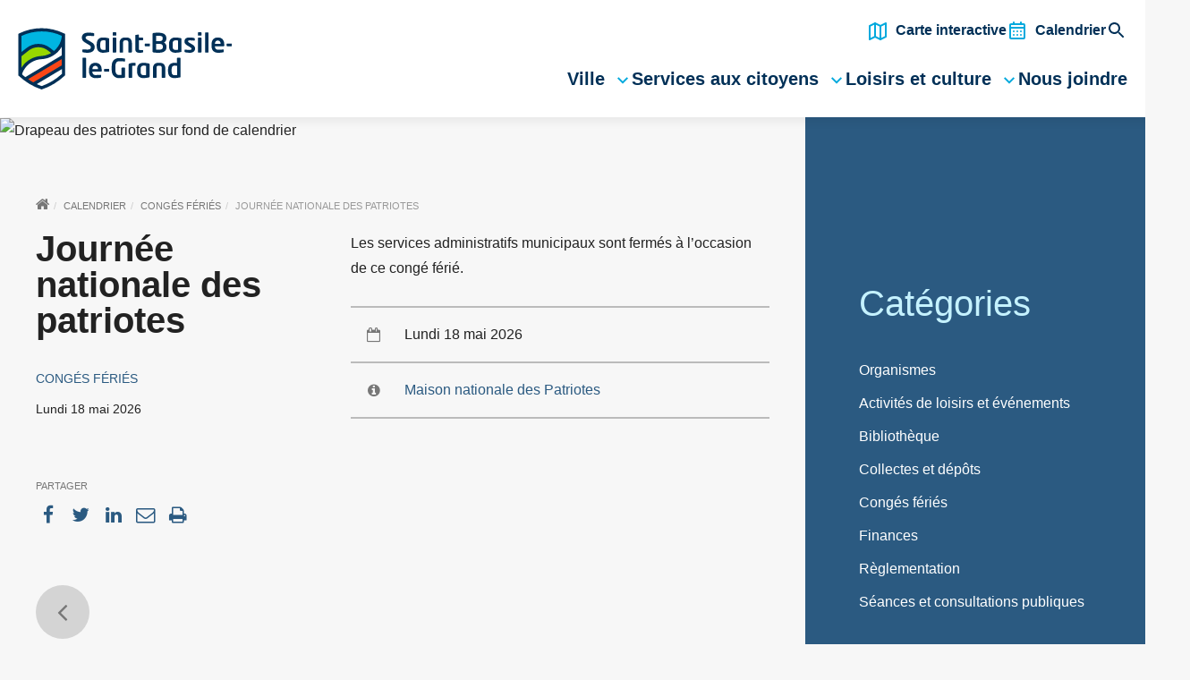

--- FILE ---
content_type: text/html; charset=UTF-8
request_url: https://www.villesblg.ca/calendrier/journee-nationale-des-patriotes/
body_size: 26930
content:
<!DOCTYPE html>
<html lang="fr-CA">
<head>
<!-- Google Tag Manager -->
<script>(function(w,d,s,l,i){w[l]=w[l]||[];w[l].push({'gtm.start':
new Date().getTime(),event:'gtm.js'});var f=d.getElementsByTagName(s)[0],
j=d.createElement(s),dl=l!='dataLayer'?'&l='+l:'';j.async=true;j.src=
'https://www.googletagmanager.com/gtm.js?id='+i+dl;f.parentNode.insertBefore(j,f);
})(window,document,'script','dataLayer','GTM-5DDR4P3');</script>
<!-- End Google Tag Manager -->
<meta charset="UTF-8">
<meta name="viewport" content="width=device-width, initial-scale=1">
<link rel="profile" href="http://gmpg.org/xfn/11">
<!--<link rel="apple-touch-icon" sizes="180x180" href="https://www.villesblg.ca/wp-content/themes/sbg10995-ville.saint-basile-le-grand.qc.ca/public/img/favicon/apple-touch-icon.png">
<link rel="icon" type="image/png" sizes="32x32" href="https://www.villesblg.ca/wp-content/themes/sbg10995-ville.saint-basile-le-grand.qc.ca/public/img/favicon/favicon-32x32.png">
<link rel="icon" type="image/png" sizes="16x16" href="https://www.villesblg.ca/wp-content/themes/sbg10995-ville.saint-basile-le-grand.qc.ca/public/img/favicon/favicon-16x16.png">
<link rel="manifest" href="https://www.villesblg.ca/wp-content/themes/sbg10995-ville.saint-basile-le-grand.qc.ca/public/img/favicon/manifest.json">
<link rel="mask-icon" href="https://www.villesblg.ca/wp-content/themes/sbg10995-ville.saint-basile-le-grand.qc.ca/public/img/favicon/safari-pinned-tab.svg" color="#00a84f">
<link rel="shortcut icon" href="https://www.villesblg.ca/wp-content/themes/sbg10995-ville.saint-basile-le-grand.qc.ca/public/img/favicon/favicon.ico">
<meta name="msapplication-config" content="https://www.villesblg.ca/wp-content/themes/sbg10995-ville.saint-basile-le-grand.qc.ca/public/img/favicon/browserconfig.xml">-->
<link rel="icon" type="image/svg" href="https://www.villesblg.ca/wp-content/themes/sbg10995-ville.saint-basile-le-grand.qc.ca/public/img/svg/favicon.svg">
<meta name="theme-color" content="#ffffff">
                        <script>
                            /* You can add more configuration options to webfontloader by previously defining the WebFontConfig with your options */
                            if ( typeof WebFontConfig === "undefined" ) {
                                WebFontConfig = new Object();
                            }
                            WebFontConfig['google'] = {families: ['Libre+Franklin', 'Neuton']};

                            (function() {
                                var wf = document.createElement( 'script' );
                                wf.src = 'https://ajax.googleapis.com/ajax/libs/webfont/1.5.3/webfont.js';
                                wf.type = 'text/javascript';
                                wf.async = 'true';
                                var s = document.getElementsByTagName( 'script' )[0];
                                s.parentNode.insertBefore( wf, s );
                            })();
                        </script>
                        <meta name='robots' content='index, follow, max-image-preview:large, max-snippet:-1, max-video-preview:-1' />

	<!-- This site is optimized with the Yoast SEO plugin v26.8 - https://yoast.com/product/yoast-seo-wordpress/ -->
	<title>Journée nationale des patriotes - Ville de Saint-Basile-le-Grand</title>
	<link rel="canonical" href="https://www.villesblg.ca/calendrier/journee-nationale-des-patriotes/" />
	<meta property="og:locale" content="fr_FR" />
	<meta property="og:type" content="article" />
	<meta property="og:title" content="Journée nationale des patriotes - Ville de Saint-Basile-le-Grand" />
	<meta property="og:description" content="Les services administratifs municipaux sont fermés à l’occasion de ce congé férié....&nbsp;" />
	<meta property="og:url" content="https://www.villesblg.ca/calendrier/journee-nationale-des-patriotes/" />
	<meta property="og:site_name" content="Ville de Saint-Basile-le-Grand" />
	<meta property="article:modified_time" content="2025-12-22T19:04:30+00:00" />
	<meta property="og:image" content="https://www.villesblg.ca/wp-content/uploads/2018/01/IM-WEB_2018-05-16_journee-nationale-des-patriotes-1920x600.jpg" />
	<meta property="og:image:width" content="1920" />
	<meta property="og:image:height" content="600" />
	<meta property="og:image:type" content="image/jpeg" />
	<meta name="twitter:card" content="summary_large_image" />
	<meta name="twitter:label1" content="Durée de lecture estimée" />
	<meta name="twitter:data1" content="1 minute" />
	<script type="application/ld+json" class="yoast-schema-graph">{"@context":"https://schema.org","@graph":[{"@type":"WebPage","@id":"https://www.villesblg.ca/calendrier/journee-nationale-des-patriotes/","url":"https://www.villesblg.ca/calendrier/journee-nationale-des-patriotes/","name":"Journée nationale des patriotes - Ville de Saint-Basile-le-Grand","isPartOf":{"@id":"https://www.villesblg.ca/#website"},"primaryImageOfPage":{"@id":"https://www.villesblg.ca/calendrier/journee-nationale-des-patriotes/#primaryimage"},"image":{"@id":"https://www.villesblg.ca/calendrier/journee-nationale-des-patriotes/#primaryimage"},"thumbnailUrl":"https://www.villesblg.ca/wp-content/uploads/2018/01/IM-WEB_2018-05-16_journee-nationale-des-patriotes-1920x600.jpg","datePublished":"2018-01-15T19:01:35+00:00","dateModified":"2025-12-22T19:04:30+00:00","breadcrumb":{"@id":"https://www.villesblg.ca/calendrier/journee-nationale-des-patriotes/#breadcrumb"},"inLanguage":"fr-FR","potentialAction":[{"@type":"ReadAction","target":["https://www.villesblg.ca/calendrier/journee-nationale-des-patriotes/"]}]},{"@type":"ImageObject","inLanguage":"fr-FR","@id":"https://www.villesblg.ca/calendrier/journee-nationale-des-patriotes/#primaryimage","url":"https://www.villesblg.ca/wp-content/uploads/2018/01/IM-WEB_2018-05-16_journee-nationale-des-patriotes-1920x600.jpg","contentUrl":"https://www.villesblg.ca/wp-content/uploads/2018/01/IM-WEB_2018-05-16_journee-nationale-des-patriotes-1920x600.jpg","width":1920,"height":600,"caption":"Drapeau des patriotes sur fond de calendrier"},{"@type":"BreadcrumbList","@id":"https://www.villesblg.ca/calendrier/journee-nationale-des-patriotes/#breadcrumb","itemListElement":[{"@type":"ListItem","position":1,"name":"Accueil","item":"https://www.villesblg.ca/"},{"@type":"ListItem","position":2,"name":"Calendrier","item":"https://www.villesblg.ca/calendrier/"},{"@type":"ListItem","position":3,"name":"Journée nationale des patriotes"}]},{"@type":"WebSite","@id":"https://www.villesblg.ca/#website","url":"https://www.villesblg.ca/","name":"Ville de Saint-Basile-le-Grand","description":"","publisher":{"@id":"https://www.villesblg.ca/#organization"},"potentialAction":[{"@type":"SearchAction","target":{"@type":"EntryPoint","urlTemplate":"https://www.villesblg.ca/?s={search_term_string}"},"query-input":{"@type":"PropertyValueSpecification","valueRequired":true,"valueName":"search_term_string"}}],"inLanguage":"fr-FR"},{"@type":"Organization","@id":"https://www.villesblg.ca/#organization","name":"Ville de Saint-Basile le Grand","url":"https://www.villesblg.ca/","logo":{"@type":"ImageObject","inLanguage":"fr-FR","@id":"https://www.villesblg.ca/#/schema/logo/image/","url":"https://www.villesblg.ca/wp-content/uploads/2025/08/blasonSBLG.png","contentUrl":"https://www.villesblg.ca/wp-content/uploads/2025/08/blasonSBLG.png","width":1500,"height":1500,"caption":"Ville de Saint-Basile le Grand"},"image":{"@id":"https://www.villesblg.ca/#/schema/logo/image/"}}]}</script>
	<!-- / Yoast SEO plugin. -->


<link rel="alternate" type="application/rss+xml" title="Ville de Saint-Basile-le-Grand &raquo; Flux" href="https://www.villesblg.ca/feed/" />
<link rel="alternate" type="application/rss+xml" title="Ville de Saint-Basile-le-Grand &raquo; Flux des commentaires" href="https://www.villesblg.ca/comments/feed/" />
<link rel="alternate" title="oEmbed (JSON)" type="application/json+oembed" href="https://www.villesblg.ca/wp-json/oembed/1.0/embed?url=https%3A%2F%2Fwww.villesblg.ca%2Fcalendrier%2Fjournee-nationale-des-patriotes%2F" />
<link rel="alternate" title="oEmbed (XML)" type="text/xml+oembed" href="https://www.villesblg.ca/wp-json/oembed/1.0/embed?url=https%3A%2F%2Fwww.villesblg.ca%2Fcalendrier%2Fjournee-nationale-des-patriotes%2F&#038;format=xml" />
		<style>
			.lazyload,
			.lazyloading {
				max-width: 100%;
			}
		</style>
		<style id='wp-img-auto-sizes-contain-inline-css' type='text/css'>
img:is([sizes=auto i],[sizes^="auto," i]){contain-intrinsic-size:3000px 1500px}
/*# sourceURL=wp-img-auto-sizes-contain-inline-css */
</style>
<style id='wp-block-library-inline-css' type='text/css'>
:root{--wp-block-synced-color:#7a00df;--wp-block-synced-color--rgb:122,0,223;--wp-bound-block-color:var(--wp-block-synced-color);--wp-editor-canvas-background:#ddd;--wp-admin-theme-color:#007cba;--wp-admin-theme-color--rgb:0,124,186;--wp-admin-theme-color-darker-10:#006ba1;--wp-admin-theme-color-darker-10--rgb:0,107,160.5;--wp-admin-theme-color-darker-20:#005a87;--wp-admin-theme-color-darker-20--rgb:0,90,135;--wp-admin-border-width-focus:2px}@media (min-resolution:192dpi){:root{--wp-admin-border-width-focus:1.5px}}.wp-element-button{cursor:pointer}:root .has-very-light-gray-background-color{background-color:#eee}:root .has-very-dark-gray-background-color{background-color:#313131}:root .has-very-light-gray-color{color:#eee}:root .has-very-dark-gray-color{color:#313131}:root .has-vivid-green-cyan-to-vivid-cyan-blue-gradient-background{background:linear-gradient(135deg,#00d084,#0693e3)}:root .has-purple-crush-gradient-background{background:linear-gradient(135deg,#34e2e4,#4721fb 50%,#ab1dfe)}:root .has-hazy-dawn-gradient-background{background:linear-gradient(135deg,#faaca8,#dad0ec)}:root .has-subdued-olive-gradient-background{background:linear-gradient(135deg,#fafae1,#67a671)}:root .has-atomic-cream-gradient-background{background:linear-gradient(135deg,#fdd79a,#004a59)}:root .has-nightshade-gradient-background{background:linear-gradient(135deg,#330968,#31cdcf)}:root .has-midnight-gradient-background{background:linear-gradient(135deg,#020381,#2874fc)}:root{--wp--preset--font-size--normal:16px;--wp--preset--font-size--huge:42px}.has-regular-font-size{font-size:1em}.has-larger-font-size{font-size:2.625em}.has-normal-font-size{font-size:var(--wp--preset--font-size--normal)}.has-huge-font-size{font-size:var(--wp--preset--font-size--huge)}.has-text-align-center{text-align:center}.has-text-align-left{text-align:left}.has-text-align-right{text-align:right}.has-fit-text{white-space:nowrap!important}#end-resizable-editor-section{display:none}.aligncenter{clear:both}.items-justified-left{justify-content:flex-start}.items-justified-center{justify-content:center}.items-justified-right{justify-content:flex-end}.items-justified-space-between{justify-content:space-between}.screen-reader-text{border:0;clip-path:inset(50%);height:1px;margin:-1px;overflow:hidden;padding:0;position:absolute;width:1px;word-wrap:normal!important}.screen-reader-text:focus{background-color:#ddd;clip-path:none;color:#444;display:block;font-size:1em;height:auto;left:5px;line-height:normal;padding:15px 23px 14px;text-decoration:none;top:5px;width:auto;z-index:100000}html :where(.has-border-color){border-style:solid}html :where([style*=border-top-color]){border-top-style:solid}html :where([style*=border-right-color]){border-right-style:solid}html :where([style*=border-bottom-color]){border-bottom-style:solid}html :where([style*=border-left-color]){border-left-style:solid}html :where([style*=border-width]){border-style:solid}html :where([style*=border-top-width]){border-top-style:solid}html :where([style*=border-right-width]){border-right-style:solid}html :where([style*=border-bottom-width]){border-bottom-style:solid}html :where([style*=border-left-width]){border-left-style:solid}html :where(img[class*=wp-image-]){height:auto;max-width:100%}:where(figure){margin:0 0 1em}html :where(.is-position-sticky){--wp-admin--admin-bar--position-offset:var(--wp-admin--admin-bar--height,0px)}@media screen and (max-width:600px){html :where(.is-position-sticky){--wp-admin--admin-bar--position-offset:0px}}

/*# sourceURL=wp-block-library-inline-css */
</style><style id='global-styles-inline-css' type='text/css'>
:root{--wp--preset--aspect-ratio--square: 1;--wp--preset--aspect-ratio--4-3: 4/3;--wp--preset--aspect-ratio--3-4: 3/4;--wp--preset--aspect-ratio--3-2: 3/2;--wp--preset--aspect-ratio--2-3: 2/3;--wp--preset--aspect-ratio--16-9: 16/9;--wp--preset--aspect-ratio--9-16: 9/16;--wp--preset--color--black: #000000;--wp--preset--color--cyan-bluish-gray: #abb8c3;--wp--preset--color--white: #ffffff;--wp--preset--color--pale-pink: #f78da7;--wp--preset--color--vivid-red: #cf2e2e;--wp--preset--color--luminous-vivid-orange: #ff6900;--wp--preset--color--luminous-vivid-amber: #fcb900;--wp--preset--color--light-green-cyan: #7bdcb5;--wp--preset--color--vivid-green-cyan: #00d084;--wp--preset--color--pale-cyan-blue: #8ed1fc;--wp--preset--color--vivid-cyan-blue: #0693e3;--wp--preset--color--vivid-purple: #9b51e0;--wp--preset--gradient--vivid-cyan-blue-to-vivid-purple: linear-gradient(135deg,rgb(6,147,227) 0%,rgb(155,81,224) 100%);--wp--preset--gradient--light-green-cyan-to-vivid-green-cyan: linear-gradient(135deg,rgb(122,220,180) 0%,rgb(0,208,130) 100%);--wp--preset--gradient--luminous-vivid-amber-to-luminous-vivid-orange: linear-gradient(135deg,rgb(252,185,0) 0%,rgb(255,105,0) 100%);--wp--preset--gradient--luminous-vivid-orange-to-vivid-red: linear-gradient(135deg,rgb(255,105,0) 0%,rgb(207,46,46) 100%);--wp--preset--gradient--very-light-gray-to-cyan-bluish-gray: linear-gradient(135deg,rgb(238,238,238) 0%,rgb(169,184,195) 100%);--wp--preset--gradient--cool-to-warm-spectrum: linear-gradient(135deg,rgb(74,234,220) 0%,rgb(151,120,209) 20%,rgb(207,42,186) 40%,rgb(238,44,130) 60%,rgb(251,105,98) 80%,rgb(254,248,76) 100%);--wp--preset--gradient--blush-light-purple: linear-gradient(135deg,rgb(255,206,236) 0%,rgb(152,150,240) 100%);--wp--preset--gradient--blush-bordeaux: linear-gradient(135deg,rgb(254,205,165) 0%,rgb(254,45,45) 50%,rgb(107,0,62) 100%);--wp--preset--gradient--luminous-dusk: linear-gradient(135deg,rgb(255,203,112) 0%,rgb(199,81,192) 50%,rgb(65,88,208) 100%);--wp--preset--gradient--pale-ocean: linear-gradient(135deg,rgb(255,245,203) 0%,rgb(182,227,212) 50%,rgb(51,167,181) 100%);--wp--preset--gradient--electric-grass: linear-gradient(135deg,rgb(202,248,128) 0%,rgb(113,206,126) 100%);--wp--preset--gradient--midnight: linear-gradient(135deg,rgb(2,3,129) 0%,rgb(40,116,252) 100%);--wp--preset--font-size--small: 13px;--wp--preset--font-size--medium: 20px;--wp--preset--font-size--large: 36px;--wp--preset--font-size--x-large: 42px;--wp--preset--spacing--20: 0.44rem;--wp--preset--spacing--30: 0.67rem;--wp--preset--spacing--40: 1rem;--wp--preset--spacing--50: 1.5rem;--wp--preset--spacing--60: 2.25rem;--wp--preset--spacing--70: 3.38rem;--wp--preset--spacing--80: 5.06rem;--wp--preset--shadow--natural: 6px 6px 9px rgba(0, 0, 0, 0.2);--wp--preset--shadow--deep: 12px 12px 50px rgba(0, 0, 0, 0.4);--wp--preset--shadow--sharp: 6px 6px 0px rgba(0, 0, 0, 0.2);--wp--preset--shadow--outlined: 6px 6px 0px -3px rgb(255, 255, 255), 6px 6px rgb(0, 0, 0);--wp--preset--shadow--crisp: 6px 6px 0px rgb(0, 0, 0);}:where(.is-layout-flex){gap: 0.5em;}:where(.is-layout-grid){gap: 0.5em;}body .is-layout-flex{display: flex;}.is-layout-flex{flex-wrap: wrap;align-items: center;}.is-layout-flex > :is(*, div){margin: 0;}body .is-layout-grid{display: grid;}.is-layout-grid > :is(*, div){margin: 0;}:where(.wp-block-columns.is-layout-flex){gap: 2em;}:where(.wp-block-columns.is-layout-grid){gap: 2em;}:where(.wp-block-post-template.is-layout-flex){gap: 1.25em;}:where(.wp-block-post-template.is-layout-grid){gap: 1.25em;}.has-black-color{color: var(--wp--preset--color--black) !important;}.has-cyan-bluish-gray-color{color: var(--wp--preset--color--cyan-bluish-gray) !important;}.has-white-color{color: var(--wp--preset--color--white) !important;}.has-pale-pink-color{color: var(--wp--preset--color--pale-pink) !important;}.has-vivid-red-color{color: var(--wp--preset--color--vivid-red) !important;}.has-luminous-vivid-orange-color{color: var(--wp--preset--color--luminous-vivid-orange) !important;}.has-luminous-vivid-amber-color{color: var(--wp--preset--color--luminous-vivid-amber) !important;}.has-light-green-cyan-color{color: var(--wp--preset--color--light-green-cyan) !important;}.has-vivid-green-cyan-color{color: var(--wp--preset--color--vivid-green-cyan) !important;}.has-pale-cyan-blue-color{color: var(--wp--preset--color--pale-cyan-blue) !important;}.has-vivid-cyan-blue-color{color: var(--wp--preset--color--vivid-cyan-blue) !important;}.has-vivid-purple-color{color: var(--wp--preset--color--vivid-purple) !important;}.has-black-background-color{background-color: var(--wp--preset--color--black) !important;}.has-cyan-bluish-gray-background-color{background-color: var(--wp--preset--color--cyan-bluish-gray) !important;}.has-white-background-color{background-color: var(--wp--preset--color--white) !important;}.has-pale-pink-background-color{background-color: var(--wp--preset--color--pale-pink) !important;}.has-vivid-red-background-color{background-color: var(--wp--preset--color--vivid-red) !important;}.has-luminous-vivid-orange-background-color{background-color: var(--wp--preset--color--luminous-vivid-orange) !important;}.has-luminous-vivid-amber-background-color{background-color: var(--wp--preset--color--luminous-vivid-amber) !important;}.has-light-green-cyan-background-color{background-color: var(--wp--preset--color--light-green-cyan) !important;}.has-vivid-green-cyan-background-color{background-color: var(--wp--preset--color--vivid-green-cyan) !important;}.has-pale-cyan-blue-background-color{background-color: var(--wp--preset--color--pale-cyan-blue) !important;}.has-vivid-cyan-blue-background-color{background-color: var(--wp--preset--color--vivid-cyan-blue) !important;}.has-vivid-purple-background-color{background-color: var(--wp--preset--color--vivid-purple) !important;}.has-black-border-color{border-color: var(--wp--preset--color--black) !important;}.has-cyan-bluish-gray-border-color{border-color: var(--wp--preset--color--cyan-bluish-gray) !important;}.has-white-border-color{border-color: var(--wp--preset--color--white) !important;}.has-pale-pink-border-color{border-color: var(--wp--preset--color--pale-pink) !important;}.has-vivid-red-border-color{border-color: var(--wp--preset--color--vivid-red) !important;}.has-luminous-vivid-orange-border-color{border-color: var(--wp--preset--color--luminous-vivid-orange) !important;}.has-luminous-vivid-amber-border-color{border-color: var(--wp--preset--color--luminous-vivid-amber) !important;}.has-light-green-cyan-border-color{border-color: var(--wp--preset--color--light-green-cyan) !important;}.has-vivid-green-cyan-border-color{border-color: var(--wp--preset--color--vivid-green-cyan) !important;}.has-pale-cyan-blue-border-color{border-color: var(--wp--preset--color--pale-cyan-blue) !important;}.has-vivid-cyan-blue-border-color{border-color: var(--wp--preset--color--vivid-cyan-blue) !important;}.has-vivid-purple-border-color{border-color: var(--wp--preset--color--vivid-purple) !important;}.has-vivid-cyan-blue-to-vivid-purple-gradient-background{background: var(--wp--preset--gradient--vivid-cyan-blue-to-vivid-purple) !important;}.has-light-green-cyan-to-vivid-green-cyan-gradient-background{background: var(--wp--preset--gradient--light-green-cyan-to-vivid-green-cyan) !important;}.has-luminous-vivid-amber-to-luminous-vivid-orange-gradient-background{background: var(--wp--preset--gradient--luminous-vivid-amber-to-luminous-vivid-orange) !important;}.has-luminous-vivid-orange-to-vivid-red-gradient-background{background: var(--wp--preset--gradient--luminous-vivid-orange-to-vivid-red) !important;}.has-very-light-gray-to-cyan-bluish-gray-gradient-background{background: var(--wp--preset--gradient--very-light-gray-to-cyan-bluish-gray) !important;}.has-cool-to-warm-spectrum-gradient-background{background: var(--wp--preset--gradient--cool-to-warm-spectrum) !important;}.has-blush-light-purple-gradient-background{background: var(--wp--preset--gradient--blush-light-purple) !important;}.has-blush-bordeaux-gradient-background{background: var(--wp--preset--gradient--blush-bordeaux) !important;}.has-luminous-dusk-gradient-background{background: var(--wp--preset--gradient--luminous-dusk) !important;}.has-pale-ocean-gradient-background{background: var(--wp--preset--gradient--pale-ocean) !important;}.has-electric-grass-gradient-background{background: var(--wp--preset--gradient--electric-grass) !important;}.has-midnight-gradient-background{background: var(--wp--preset--gradient--midnight) !important;}.has-small-font-size{font-size: var(--wp--preset--font-size--small) !important;}.has-medium-font-size{font-size: var(--wp--preset--font-size--medium) !important;}.has-large-font-size{font-size: var(--wp--preset--font-size--large) !important;}.has-x-large-font-size{font-size: var(--wp--preset--font-size--x-large) !important;}
/*# sourceURL=global-styles-inline-css */
</style>

<style id='classic-theme-styles-inline-css' type='text/css'>
/*! This file is auto-generated */
.wp-block-button__link{color:#fff;background-color:#32373c;border-radius:9999px;box-shadow:none;text-decoration:none;padding:calc(.667em + 2px) calc(1.333em + 2px);font-size:1.125em}.wp-block-file__button{background:#32373c;color:#fff;text-decoration:none}
/*# sourceURL=/wp-includes/css/classic-themes.min.css */
</style>
<link rel='stylesheet' id='act-wp-plugin-recherche-css' href='https://www.villesblg.ca/wp-content/plugins/act-wp-plugin-recherche-intelligente/assets-dist/css/recherche.min.css' type='text/css' media='all' />
<link rel='stylesheet' id='default-icon-styles-css' href='https://www.villesblg.ca/wp-content/plugins/svg-vector-icon-plugin/public/../admin/css/wordpress-svg-icon-plugin-style.min.css' type='text/css' media='all' />
<link rel='stylesheet' id='cmplz-general-css' href='https://www.villesblg.ca/wp-content/plugins/complianz-gdpr-premium/assets/css/cookieblocker.min.css' type='text/css' media='all' />
<link rel='stylesheet' id='ep_general_styles-css' href='https://www.villesblg.ca/wp-content/plugins/elasticpress/dist/css/general-styles.css' type='text/css' media='all' />
<link rel='stylesheet' id='activis-style-css' href='https://www.villesblg.ca/wp-content/themes/sbg10995-ville.saint-basile-le-grand.qc.ca/public/css/style.min.css' type='text/css' media='all' />
<link rel='stylesheet' id='activis-style-strip-css' href='https://www.villesblg.ca/wp-content/themes/sbg10995-ville.saint-basile-le-grand.qc.ca/style.css' type='text/css' media='all' />
<link rel='stylesheet' id='style_non_compile-css' href='https://www.villesblg.ca/wp-content/themes/sbg10995-ville.saint-basile-le-grand.qc.ca/non-compile/style.css' type='text/css' media='all' />
<link rel='stylesheet' id='activis-custom-css-css' href='https://www.villesblg.ca/wp-content/uploads/activis/activis-custom.css' type='text/css' media='all' />
<link rel='stylesheet' id='elasticpress-instant-results-css' href='https://www.villesblg.ca/wp-content/plugins/elasticpress/dist/css/instant-results-styles.css' type='text/css' media='all' />
<link rel='stylesheet' id='elasticpress-autosuggest-css' href='https://www.villesblg.ca/wp-content/plugins/elasticpress/dist/css/autosuggest-styles.css' type='text/css' media='all' />
<link rel='stylesheet' id='searchterm-highlighting-css' href='https://www.villesblg.ca/wp-content/plugins/elasticpress/dist/css/highlighting-styles.css' type='text/css' media='all' />
<link rel='stylesheet' id='act-wp-plugin-designtokens-css-css' href='https://www.villesblg.ca/wp-content/plugins/act-wp-plugin-etat-des-installations/shared/DesignSystem/tokens.css' type='text/css' media='all' />
<link rel='stylesheet' id='act-wp-plugin-designsystem-css-css' href='https://www.villesblg.ca/wp-content/plugins/act-wp-plugin-etat-des-installations/shared/DesignSystem/designsystem.min.css' type='text/css' media='all' />
<link rel='stylesheet' id='act-wp-plugin-installations-css-css' href='https://www.villesblg.ca/wp-content/plugins/act-wp-plugin-etat-des-installations/assets-dist/css/style.min.css' type='text/css' media='all' />
<script type="text/javascript" src="https://www.villesblg.ca/wp-includes/js/jquery/jquery.min.js" id="jquery-core-js"></script>
<script type="text/javascript" src="https://www.villesblg.ca/wp-includes/js/jquery/jquery-migrate.min.js" id="jquery-migrate-js"></script>
<script type="text/javascript" src="https://www.villesblg.ca/wp-content/themes/sbg10995-ville.saint-basile-le-grand.qc.ca/public/js/modernizr.min.js" id="activis-modernizr-js"></script>
<link rel="https://api.w.org/" href="https://www.villesblg.ca/wp-json/" /><link rel="alternate" title="JSON" type="application/json" href="https://www.villesblg.ca/wp-json/wp/v2/evenements/12982" /><link rel='shortlink' href='https://www.villesblg.ca/?p=12982' />
<script>document.createElement( "picture" );if(!window.HTMLPictureElement && document.addEventListener) {window.addEventListener("DOMContentLoaded", function() {var s = document.createElement("script");s.src = "https://www.villesblg.ca/wp-content/plugins/webp-express/js/picturefill.min.js";document.body.appendChild(s);});}</script>			<style>.cmplz-hidden {
					display: none !important;
				}</style>		<script>
			document.documentElement.className = document.documentElement.className.replace('no-js', 'js');
		</script>
				<style>
			.no-js img.lazyload {
				display: none;
			}

			figure.wp-block-image img.lazyloading {
				min-width: 150px;
			}

			.lazyload,
			.lazyloading {
				--smush-placeholder-width: 100px;
				--smush-placeholder-aspect-ratio: 1/1;
				width: var(--smush-image-width, var(--smush-placeholder-width)) !important;
				aspect-ratio: var(--smush-image-aspect-ratio, var(--smush-placeholder-aspect-ratio)) !important;
			}

						.lazyload, .lazyloading {
				opacity: 0;
			}

			.lazyloaded {
				opacity: 1;
				transition: opacity 400ms;
				transition-delay: 0ms;
			}

					</style>
		<link rel="icon" href="https://www.villesblg.ca/wp-content/uploads/2025/08/cropped-blasonSBLG-32x32.png" sizes="32x32" />
<link rel="icon" href="https://www.villesblg.ca/wp-content/uploads/2025/08/cropped-blasonSBLG-192x192.png" sizes="192x192" />
<link rel="apple-touch-icon" href="https://www.villesblg.ca/wp-content/uploads/2025/08/cropped-blasonSBLG-180x180.png" />
<meta name="msapplication-TileImage" content="https://www.villesblg.ca/wp-content/uploads/2025/08/cropped-blasonSBLG-270x270.png" />
        <style id="act-installations-custom-styles">
        :root {
            --act-installations-primary-bg: #009DA5;
            --act-installations-primary-text: #ffffff;
            --act-installations-neutral-bg: #ffffff;
            --act-installations-neutral-text: #414141;
            --act-installations-box-radius: 16px;
            --act-installations-button-radius: 50px;
            --act-installations-primary-hover: #1ebbc3;
        }
        </style>
        </head>
<body data-cmplz=1 class="wp-singular evenements-template-default single single-evenements postid-12982 wp-theme-sbg10995-villesaint-basile-le-grandqcca act-2022-body site-header--is-sticky group-blog" style="overflow:visible">
<!-- Google Tag Manager (noscript) -->
<noscript><iframe data-src="https://www.googletagmanager.com/ns.html?id=GTM-5DDR4P3"
height="0" width="0" style="display:none;visibility:hidden" src="[data-uri]" class="lazyload" data-load-mode="1"></iframe></noscript>
<!-- End Google Tag Manager (noscript) -->


<!-- app -->
<div class="app">
	
	<nav class="mobile-sidebar">

		<h3 class="sidebar-title">Navigation</h3>

		<ul id="menu-navigation-principale" class="menu"><li id="menu-item-1207" class="menu-item menu-item-type-custom menu-item-object-custom menu-item-has-children menu-item-1207"><a href="#">Ville</a>
<ul class="sub-menu">
	<li id="menu-item-34891" class="menu-item menu-item-type-post_type menu-item-object-page menu-item-has-children menu-item-34891"><a href="https://www.villesblg.ca/ville/informations/">Informations</a>
	<ul class="sub-menu">
		<li id="menu-item-270" class="menu-item menu-item-type-post_type menu-item-object-page menu-item-270"><a href="https://www.villesblg.ca/ville/informations/presentation-ville/" title="Démographie">Présentation de la ville</a></li>
		<li id="menu-item-40" class="menu-item menu-item-type-post_type menu-item-object-page menu-item-40"><a href="https://www.villesblg.ca/ville/informations/histoire-et-patrimoine/">Histoire et patrimoine</a></li>
		<li id="menu-item-269" class="menu-item menu-item-type-post_type menu-item-object-page menu-item-269"><a href="https://www.villesblg.ca/ville/informations/logos/" title="Symboles">Logos</a></li>
		<li id="menu-item-28413" class="menu-item menu-item-type-post_type menu-item-object-page menu-item-28413"><a href="https://www.villesblg.ca/ville/informations/nouveaux-residents/">Nouveaux résidents</a></li>
		<li id="menu-item-287" class="menu-item menu-item-type-post_type menu-item-object-page menu-item-287"><a href="https://www.villesblg.ca/ville/informations/commerces-et-entreprises/">Commerces et entreprises</a></li>
		<li id="menu-item-62746" class="menu-item menu-item-type-post_type menu-item-object-page menu-item-62746"><a href="https://www.villesblg.ca/strategie-de-developpement-commercial-du-noyau-villageois/">Stratégie de développement commercial du noyau villageois</a></li>
		<li id="menu-item-63031" class="menu-item menu-item-type-post_type menu-item-object-page menu-item-63031"><a href="https://www.villesblg.ca/ville/developpement-industriel/">Développement industriel</a></li>
		<li id="menu-item-30978" class="menu-item menu-item-type-post_type menu-item-object-page menu-item-30978"><a href="https://www.villesblg.ca/ville/informations/accessibilite-universelle/">Accessibilité universelle</a></li>
	</ul>
</li>
	<li id="menu-item-34892" class="menu-item menu-item-type-post_type menu-item-object-page menu-item-has-children menu-item-34892"><a href="https://www.villesblg.ca/ville/democratie/">Démocratie</a>
	<ul class="sub-menu">
		<li id="menu-item-329" class="menu-item menu-item-type-post_type menu-item-object-page menu-item-329"><a href="https://www.villesblg.ca/ville/democratie/avis-publics/">Avis publics</a></li>
		<li id="menu-item-331" class="menu-item menu-item-type-post_type menu-item-object-page menu-item-331"><a href="https://www.villesblg.ca/ville/democratie/conseil-municipal/">Conseil municipal</a></li>
		<li id="menu-item-335" class="menu-item menu-item-type-post_type menu-item-object-page menu-item-335"><a href="https://www.villesblg.ca/ville/democratie/seances-du-conseil/">Séances du conseil</a></li>
		<li id="menu-item-334" class="menu-item menu-item-type-post_type menu-item-object-page menu-item-334"><a href="https://www.villesblg.ca/ville/democratie/politiques-et-plans-daction/" title="Politiques et plans d&rsquo;action">Politiques et plans d’action</a></li>
		<li id="menu-item-330" class="menu-item menu-item-type-post_type menu-item-object-page menu-item-330"><a href="https://www.villesblg.ca/ville/democratie/comites/" title="Comités consultatifs">Comités</a></li>
		<li id="menu-item-35572" class="menu-item menu-item-type-post_type menu-item-object-page menu-item-35572"><a href="https://www.villesblg.ca/ville/democratie/consultations-publiques/">Consultations publiques</a></li>
		<li id="menu-item-30247" class="menu-item menu-item-type-post_type menu-item-object-page menu-item-30247"><a href="https://www.villesblg.ca/ville/democratie/planification-strategique/">Planification stratégique 2023-2027</a></li>
	</ul>
</li>
	<li id="menu-item-34890" class="menu-item menu-item-type-post_type menu-item-object-page menu-item-has-children menu-item-34890"><a href="https://www.villesblg.ca/ville/administration/">Administration</a>
	<ul class="sub-menu">
		<li id="menu-item-379" class="menu-item menu-item-type-post_type menu-item-object-page menu-item-379"><a href="https://www.villesblg.ca/ville/administration/services-municipaux/">Services municipaux</a></li>
		<li id="menu-item-28591" class="menu-item menu-item-type-post_type menu-item-object-page menu-item-28591"><a href="https://www.villesblg.ca/ville/administration/communications/">Communications et publications</a></li>
		<li id="menu-item-378" class="menu-item menu-item-type-post_type menu-item-object-page menu-item-378"><a href="https://www.villesblg.ca/ville/administration/emplois/">Emplois</a></li>
		<li id="menu-item-37115" class="menu-item menu-item-type-post_type menu-item-object-page menu-item-37115"><a href="https://www.villesblg.ca/ville/administration/verification-municipale/">Vérification municipale</a></li>
		<li id="menu-item-56653" class="menu-item menu-item-type-post_type menu-item-object-page menu-item-56653"><a href="https://www.villesblg.ca/ville/administration/services-municipaux/reclamation/">Réclamation</a></li>
	</ul>
</li>
	<li id="menu-item-34893" class="menu-item menu-item-type-post_type menu-item-object-page menu-item-has-children menu-item-34893"><a href="https://www.villesblg.ca/ville/finances/">Finances</a>
	<ul class="sub-menu">
		<li id="menu-item-369" class="menu-item menu-item-type-post_type menu-item-object-page menu-item-369"><a href="https://www.villesblg.ca/ville/finances/taxes/" title="Évaluation foncière et taxation">Taxes</a></li>
		<li id="menu-item-57313" class="menu-item menu-item-type-post_type menu-item-object-page menu-item-57313"><a href="https://www.villesblg.ca/ville/finances/evaluation/">Rôle d’évaluation</a></li>
		<li id="menu-item-371" class="menu-item menu-item-type-post_type menu-item-object-page menu-item-371"><a href="https://www.villesblg.ca/ville/finances/budget/" title="Prévisions budgétaires">Budget et rapports financiers</a></li>
		<li id="menu-item-34876" class="menu-item menu-item-type-post_type menu-item-object-page menu-item-34876"><a href="https://www.villesblg.ca/ville/finances/appels-doffres-et-contrats/">Appels d’offres et contrats</a></li>
		<li id="menu-item-398" class="menu-item menu-item-type-post_type menu-item-object-page menu-item-398"><a href="https://www.villesblg.ca/ville/finances/programmes-daide-financiere/" title="Programmes d&rsquo;aide financière">Programmes d’aide financière</a></li>
		<li id="menu-item-56622" class="menu-item menu-item-type-post_type menu-item-object-page menu-item-56622"><a href="https://www.villesblg.ca/ville/finances/vente-dimmeubles-pour-defaut-de-paiement-de-taxes/">Vente d’immeubles pour défaut de paiement de taxes</a></li>
	</ul>
</li>
</ul>
</li>
<li id="menu-item-1211" class="menu-item menu-item-type-custom menu-item-object-custom menu-item-has-children menu-item-1211"><a href="#">Services aux citoyens</a>
<ul class="sub-menu">
	<li id="menu-item-34877" class="menu-item menu-item-type-post_type menu-item-object-page menu-item-has-children menu-item-34877"><a href="https://www.villesblg.ca/services-aux-citoyens/services-en-ligne/">Services en ligne</a>
	<ul class="sub-menu">
		<li id="menu-item-34878" class="menu-item menu-item-type-custom menu-item-object-custom menu-item-34878"><a target="_blank" href="https://catalogue.villesblg.ca/">Bibliothèque</a></li>
		<li id="menu-item-34879" class="menu-item menu-item-type-custom menu-item-object-custom menu-item-34879"><a target="_blank" href="https://e-services.acceo.com/gsel_bean/controller/ConstatPub/U3131/find?fourn_const_seq=320">Constats d&rsquo;infraction</a></li>
		<li id="menu-item-52275" class="menu-item menu-item-type-post_type menu-item-object-page menu-item-52275"><a href="https://www.villesblg.ca/services-aux-citoyens/services-en-ligne/demande-dacces/">Demande d’accès à l’information</a></li>
		<li id="menu-item-48437" class="menu-item menu-item-type-custom menu-item-object-custom menu-item-48437"><a href="https://espacecitoyen.villesblg.ca/">Espace citoyen</a></li>
		<li id="menu-item-34881" class="menu-item menu-item-type-custom menu-item-object-custom menu-item-34881"><a href="https://www.sport-plus-online.com/PrmsMVC/?VirId=156&#038;ArrId=213">Inscription aux loisirs</a></li>
		<li id="menu-item-34882" class="menu-item menu-item-type-post_type menu-item-object-page menu-item-34882"><a href="https://www.villesblg.ca/services-aux-citoyens/services-en-ligne/notifications-et-alertes/">Notifications et alertes</a></li>
		<li id="menu-item-34883" class="menu-item menu-item-type-custom menu-item-object-custom menu-item-34883"><a target="_blank" href="https://www.bizpal.ca/fr/">Permis et licences d&rsquo;entreprise</a></li>
		<li id="menu-item-34884" class="menu-item menu-item-type-post_type menu-item-object-page menu-item-34884"><a href="https://www.villesblg.ca/services-aux-citoyens/services-en-ligne/plaintes-et-requetes/">Plaintes et requêtes</a></li>
		<li id="menu-item-58655" class="menu-item menu-item-type-post_type menu-item-object-page menu-item-58655"><a href="https://www.villesblg.ca/ville/finances/evaluation/">Rôle d’évaluation</a></li>
	</ul>
</li>
	<li id="menu-item-34886" class="menu-item menu-item-type-post_type menu-item-object-page menu-item-has-children menu-item-34886"><a href="https://www.villesblg.ca/services-aux-citoyens/infrastructures-et-reseau-routier/">Infrastructures et réseau routier</a>
	<ul class="sub-menu">
		<li id="menu-item-290" class="menu-item menu-item-type-post_type menu-item-object-page menu-item-290"><a href="https://www.villesblg.ca/services-aux-citoyens/infrastructures-et-reseau-routier/travaux/">Travaux</a></li>
		<li id="menu-item-33660" class="menu-item menu-item-type-post_type menu-item-object-page menu-item-33660"><a href="https://www.villesblg.ca/services-aux-citoyens/infrastructures-et-reseau-routier/deneigement/">Déneigement</a></li>
		<li id="menu-item-1290" class="menu-item menu-item-type-post_type menu-item-object-page menu-item-1290"><a href="https://www.villesblg.ca/services-aux-citoyens/infrastructures-et-reseau-routier/stationnements-publics/">Stationnements publics</a></li>
		<li id="menu-item-538" class="menu-item menu-item-type-post_type menu-item-object-page menu-item-538"><a href="https://www.villesblg.ca/services-aux-citoyens/infrastructures-et-reseau-routier/transport-collectif/" title="Transport urbain">Transport en commun</a></li>
		<li id="menu-item-34887" class="menu-item menu-item-type-post_type menu-item-object-page menu-item-34887"><a href="https://www.villesblg.ca/services-aux-citoyens/infrastructures-et-reseau-routier/voie-ferree/">Voie ferrée</a></li>
		<li id="menu-item-41807" class="menu-item menu-item-type-post_type menu-item-object-page menu-item-41807"><a href="https://www.villesblg.ca/services-aux-citoyens/infrastructures-et-reseau-routier/travaux/raccordements-inverses/">Raccordements inversés</a></li>
	</ul>
</li>
	<li id="menu-item-34905" class="menu-item menu-item-type-post_type menu-item-object-page menu-item-has-children menu-item-34905"><a href="https://www.villesblg.ca/services-aux-citoyens/environnement/">Environnement</a>
	<ul class="sub-menu">
		<li id="menu-item-1285" class="menu-item menu-item-type-post_type menu-item-object-page menu-item-1285"><a href="https://www.villesblg.ca/services-aux-citoyens/environnement/collectes-et-depots/">Collectes et dépôts</a></li>
		<li id="menu-item-34888" class="menu-item menu-item-type-post_type menu-item-object-page menu-item-34888"><a href="https://www.villesblg.ca/services-aux-citoyens/environnement/eau/">Eau</a></li>
		<li id="menu-item-303" class="menu-item menu-item-type-post_type menu-item-object-page menu-item-303"><a href="https://www.villesblg.ca/services-aux-citoyens/environnement/arbres/" title="Protection de la biodiversité">Arbres</a></li>
		<li id="menu-item-34889" class="menu-item menu-item-type-post_type menu-item-object-page menu-item-34889"><a href="https://www.villesblg.ca/ville/democratie/politiques-et-plans-daction/developpement-durable/">Développement durable</a></li>
		<li id="menu-item-42368" class="menu-item menu-item-type-post_type menu-item-object-page menu-item-42368"><a href="https://www.villesblg.ca/services-aux-citoyens/reglementation/urbanisme/pesticides/">Pesticides</a></li>
		<li id="menu-item-60551" class="menu-item menu-item-type-post_type menu-item-object-page menu-item-60551"><a href="https://www.villesblg.ca/services-aux-citoyens/environnement/campagne-de-sensibilisation-pour-leconomie-deau-potable/">Économie d’eau potable</a></li>
	</ul>
</li>
	<li id="menu-item-34904" class="menu-item menu-item-type-post_type menu-item-object-page menu-item-has-children menu-item-34904"><a href="https://www.villesblg.ca/services-aux-citoyens/reglementation/">Réglementation</a>
	<ul class="sub-menu">
		<li id="menu-item-65228" class="menu-item menu-item-type-post_type menu-item-object-page menu-item-65228"><a href="https://www.villesblg.ca/services-aux-citoyens/reglementation/reglements-municipaux/">Règlements municipaux</a></li>
		<li id="menu-item-400" class="menu-item menu-item-type-post_type menu-item-object-page menu-item-400"><a href="https://www.villesblg.ca/services-aux-citoyens/reglementation/urbanisme/">Urbanisme</a></li>
		<li id="menu-item-397" class="menu-item menu-item-type-post_type menu-item-object-page menu-item-397"><a href="https://www.villesblg.ca/services-aux-citoyens/reglementation/permis-et-certificats/">Permis et certificats</a></li>
		<li id="menu-item-53060" class="menu-item menu-item-type-post_type menu-item-object-page menu-item-53060"><a href="https://www.villesblg.ca/services-aux-citoyens/infrastructures-et-reseau-routier/stationnements-publics/vignette-stationnement/">Vignette de stationnement • Parc Prudent-Robert</a></li>
		<li id="menu-item-34894" class="menu-item menu-item-type-post_type menu-item-object-page menu-item-34894"><a href="https://www.villesblg.ca/services-aux-citoyens/reglementation/reglements-municipaux/stationnement-de-nuit-en-periode-hivernale/">Stationnement de nuit en période hivernale</a></li>
	</ul>
</li>
	<li id="menu-item-289" class="menu-item menu-item-type-post_type menu-item-object-page menu-item-has-children menu-item-289"><a href="https://www.villesblg.ca/services-aux-citoyens/securite-publique/">Sécurité publique</a>
	<ul class="sub-menu">
		<li id="menu-item-28825" class="menu-item menu-item-type-post_type menu-item-object-page menu-item-28825"><a href="https://www.villesblg.ca/services-aux-citoyens/securite-publique/sensibilisation/">Sensibilisation</a></li>
		<li id="menu-item-28809" class="menu-item menu-item-type-post_type menu-item-object-page menu-item-28809"><a href="https://www.villesblg.ca/services-aux-citoyens/securite-publique/programmes-aide/">Programmes d’aide</a></li>
		<li id="menu-item-559" class="menu-item menu-item-type-post_type menu-item-object-page menu-item-559"><a href="https://www.villesblg.ca/services-aux-citoyens/securite-publique/mesures-urgence-situations-prioritaires/" title="Mesures d&rsquo;urgence et situations prioritaires">Mesures d’urgence et situations prioritaires</a></li>
		<li id="menu-item-38911" class="menu-item menu-item-type-post_type menu-item-object-page menu-item-38911"><a href="https://www.villesblg.ca/services-aux-citoyens/securite-publique/sensibilisation/campagne-securite-routiere/">Campagne de sensibilisation à la sécurité routière</a></li>
		<li id="menu-item-63915" class="menu-item menu-item-type-post_type menu-item-object-page menu-item-63915"><a href="https://www.villesblg.ca/route-223/">Route 223</a></li>
	</ul>
</li>
</ul>
</li>
<li id="menu-item-34908" class="menu-item menu-item-type-custom menu-item-object-custom menu-item-has-children menu-item-34908"><a href="#">Loisirs et culture</a>
<ul class="sub-menu">
	<li id="menu-item-34897" class="menu-item menu-item-type-post_type menu-item-object-page menu-item-has-children menu-item-34897"><a href="https://www.villesblg.ca/loisirs-et-culture/loisirs/">Loisirs</a>
	<ul class="sub-menu">
		<li id="menu-item-288" class="menu-item menu-item-type-post_type menu-item-object-page menu-item-288"><a href="https://www.villesblg.ca/loisirs-et-culture/loisirs/parcs-et-installations-sportives/" title="Parcs et aires de détente">Parcs et installations sportives</a></li>
		<li id="menu-item-1288" class="menu-item menu-item-type-post_type menu-item-object-page menu-item-1288"><a href="https://www.villesblg.ca/loisirs-et-culture/loisirs/rampe-mise-eau/" title="Sports nautiques">Rampe de mise à l’eau</a></li>
		<li id="menu-item-2956" class="menu-item menu-item-type-post_type menu-item-object-page menu-item-2956"><a href="https://www.villesblg.ca/loisirs-et-culture/loisirs/reseau-cyclable/">Réseau cyclable</a></li>
		<li id="menu-item-34896" class="menu-item menu-item-type-post_type menu-item-object-page menu-item-34896"><a href="https://www.villesblg.ca/loisirs-et-culture/loisirs/plateaux-activites/">Location de plateaux</a></li>
		<li id="menu-item-36150" class="menu-item menu-item-type-post_type menu-item-object-page menu-item-36150"><a href="https://www.villesblg.ca/loisirs-et-culture/loisirs/entente-avec-la-sepaq/">Entente avec la Sépaq</a></li>
		<li id="menu-item-50498" class="menu-item menu-item-type-post_type menu-item-object-page menu-item-50498"><a href="https://www.villesblg.ca/ville/finances/programmes-daide-financiere/">Aide financière pour les cours aquatiques</a></li>
		<li id="menu-item-53615" class="menu-item menu-item-type-post_type menu-item-object-page menu-item-53615"><a href="https://www.villesblg.ca/loisirs-et-culture/loisirs/dans-ma-rue-on-joue/">Dans ma rue, on joue</a></li>
	</ul>
</li>
	<li id="menu-item-34898" class="menu-item menu-item-type-post_type menu-item-object-page menu-item-has-children menu-item-34898"><a href="https://www.villesblg.ca/loisirs-et-culture/activites/">Activités</a>
	<ul class="sub-menu">
		<li id="menu-item-459" class="menu-item menu-item-type-post_type menu-item-object-page menu-item-459"><a href="https://www.villesblg.ca/loisirs-et-culture/activites/camps-de-jour/">Camps de jour</a></li>
		<li id="menu-item-464" class="menu-item menu-item-type-post_type menu-item-object-page menu-item-464"><a href="https://www.villesblg.ca/loisirs-et-culture/activites/programmation-reguliere/" title="Programmation régulière">Programmation régulière • Info-Loisirs</a></li>
		<li id="menu-item-29355" class="menu-item menu-item-type-post_type menu-item-object-page menu-item-29355"><a href="https://www.villesblg.ca/loisirs-et-culture/activites/grands-evenements/">Événements</a></li>
		<li id="menu-item-458" class="menu-item menu-item-type-post_type menu-item-object-page menu-item-458"><a href="https://www.villesblg.ca/loisirs-et-culture/activites/activites-libres/">Activités libres</a></li>
		<li id="menu-item-33846" class="menu-item menu-item-type-post_type menu-item-object-page menu-item-33846"><a href="https://www.villesblg.ca/loisirs-et-culture/activites/etatdesinstallations/">État des sites d’activités</a></li>
		<li id="menu-item-57444" class="menu-item menu-item-type-post_type menu-item-object-page menu-item-57444"><a href="https://www.villesblg.ca/loisirs-et-culture/activites/semaine-relache/">Activités de la semaine de relâche</a></li>
	</ul>
</li>
	<li id="menu-item-34899" class="menu-item menu-item-type-post_type menu-item-object-page menu-item-has-children menu-item-34899"><a href="https://www.villesblg.ca/loisirs-et-culture/art-et-culture/">Arts et culture</a>
	<ul class="sub-menu">
		<li id="menu-item-51481" class="menu-item menu-item-type-post_type menu-item-object-page menu-item-51481"><a href="https://www.villesblg.ca/loisirs-et-culture/art-et-culture/repertoire-culturel/">Répertoire culturel</a></li>
		<li id="menu-item-21195" class="menu-item menu-item-type-post_type menu-item-object-page menu-item-21195"><a href="https://www.villesblg.ca/loisirs-et-culture/art-et-culture/expositions/">Expositions</a></li>
		<li id="menu-item-475" class="menu-item menu-item-type-post_type menu-item-object-page menu-item-475"><a href="https://www.villesblg.ca/loisirs-et-culture/art-et-culture/collection-doeuvres-dart/" title="Collection d&rsquo;œuvres d&rsquo;art">Collection d’œuvres d’art</a></li>
		<li id="menu-item-33180" class="menu-item menu-item-type-post_type menu-item-object-page menu-item-33180"><a href="https://www.villesblg.ca/loisirs-et-culture/art-et-culture/soumission-spontanee-de-photos/">Soumission spontanée de photos</a></li>
		<li id="menu-item-37606" class="menu-item menu-item-type-post_type menu-item-object-page menu-item-37606"><a href="https://www.villesblg.ca/loisirs-et-culture/activites/grands-evenements/circuit-historique-au-coeur-de-saint-basile-le-grand/">Circuit historique</a></li>
		<li id="menu-item-45166" class="menu-item menu-item-type-post_type menu-item-object-page menu-item-45166"><a href="https://www.villesblg.ca/loisirs-et-culture/art-et-culture/cabanes-culturelles/">Cabanes culturelles</a></li>
	</ul>
</li>
	<li id="menu-item-34900" class="menu-item menu-item-type-post_type menu-item-object-page menu-item-has-children menu-item-34900"><a href="https://www.villesblg.ca/loisirs-et-culture/bibliotheque/">Bibliothèque</a>
	<ul class="sub-menu">
		<li id="menu-item-34901" class="menu-item menu-item-type-post_type menu-item-object-page menu-item-34901"><a href="https://www.villesblg.ca/loisirs-et-culture/bibliotheque/">Information et horaire</a></li>
		<li id="menu-item-34902" class="menu-item menu-item-type-post_type menu-item-object-page menu-item-34902"><a href="https://www.villesblg.ca/loisirs-et-culture/bibliotheque/abonnement-et-pret/">Abonnement et prêt</a></li>
		<li id="menu-item-35238" class="menu-item menu-item-type-post_type menu-item-object-page menu-item-35238"><a href="https://www.villesblg.ca/loisirs-et-culture/bibliotheque/activites/">Activités</a></li>
		<li id="menu-item-34903" class="menu-item menu-item-type-custom menu-item-object-custom menu-item-34903"><a target="_blank" href="https://catalogue.villesblg.ca/">Portail en ligne</a></li>
	</ul>
</li>
	<li id="menu-item-34907" class="menu-item menu-item-type-post_type menu-item-object-page menu-item-has-children menu-item-34907"><a href="https://www.villesblg.ca/loisirs-et-culture/communautaire/">Communautaire</a>
	<ul class="sub-menu">
		<li id="menu-item-15178" class="menu-item menu-item-type-post_type menu-item-object-page menu-item-15178"><a href="https://www.villesblg.ca/loisirs-et-culture/communautaire/jardins-communautaires/">Jardins communautaires</a></li>
		<li id="menu-item-28601" class="menu-item menu-item-type-post_type menu-item-object-page menu-item-28601"><a href="https://www.villesblg.ca/loisirs-et-culture/communautaire/organismes/">Organismes</a></li>
		<li id="menu-item-499" class="menu-item menu-item-type-post_type menu-item-object-page menu-item-499"><a href="https://www.villesblg.ca/loisirs-et-culture/communautaire/benevolat/" title="Implication bénévole">Bénévolat</a></li>
		<li id="menu-item-515" class="menu-item menu-item-type-post_type menu-item-object-page menu-item-515"><a href="https://www.villesblg.ca/loisirs-et-culture/communautaire/arbre-de-vie/" title="Les naissances et les adoptions">Arbre de vie</a></li>
	</ul>
</li>
</ul>
</li>
<li id="menu-item-44324" class="menu-item menu-item-type-post_type menu-item-object-page menu-item-44324"><a href="https://www.villesblg.ca/nous-joindre/">Nous joindre</a></li>
</ul>		

		<ul id="menu-navigation-principale-mobile" class="menu-mobile"><li id="menu-item-1299" class="menu-item menu-item-type-post_type menu-item-object-page menu-item-home menu-item-1299"><a href="https://www.villesblg.ca/">Accueil</a></li>
<li id="menu-item-1301" class="menu-item menu-item-type-custom menu-item-object-custom menu-item-1301"><a href="https://www.villesblg.ca/calendrier/">Calendrier</a></li>
<li id="menu-item-1300" class="menu-item menu-item-type-custom menu-item-object-custom menu-item-1300"><a href="https://www.villesblg.ca/carte-interactive/">Carte interactive</a></li>
<li id="menu-item-1302" class="menu-item menu-item-type-post_type menu-item-object-page menu-item-1302"><a href="https://www.villesblg.ca/services-aux-citoyens/services-en-ligne/">Services en ligne</a></li>
<li id="menu-item-44372" class="menu-item menu-item-type-post_type menu-item-object-page menu-item-44372"><a href="https://www.villesblg.ca/ville/administration/emplois/">Emplois</a></li>
</ul>	
		
		<a href="#" class="js-open-search" aria-label="Rechercher sur le site" style="margin-top:16px;display: inline-block;">
			<svg width="24" height="24" viewBox="0 0 24 24" fill="none" xmlns="http://www.w3.org/2000/svg">
			<path fill-rule="evenodd" clip-rule="evenodd" d="M15.5 14H14.71L14.43 13.73C15.41 12.59 16 11.11 16 9.5C16 5.91 13.09 3 9.5 3C5.91 3 3 5.91 3 9.5C3 13.09 5.91 16 9.5 16C11.11 16 12.59 15.41 13.73 14.43L14 14.71V15.5L19 20.49L20.49 19L15.5 14ZM9.5 14C7.01 14 5 11.99 5 9.5C5 7.01 7.01 5 9.5 5C11.99 5 14 7.01 14 9.5C14 11.99 11.99 14 9.5 14Z" fill="#fff"/>
			</svg>
		</a>

	</nav>


	<!-- site-header -->
	<header class="site-header is-2022" role="banner">
		<div class="header-search-form">
			<div class="container">
				<form action="" action="GET">
					<input type="search" name="s" class="search-input" aria-label="Recherche" placeholder="Recherche" />
				</form>
			</div>
		</div>

		<!-- navbar -->
				<!-- // navbar -->

		<!-- main-header -->
	    <div class="container">

	        <div class="row middle-xs">

	            <div class="col-xs-12">

					<div class="site-header__wrapper">

						<div class="site-header__brand">

							<a href="https://www.villesblg.ca/" rel="home" title="Ville de Saint-Basile-le-Grand " aria-label="Saint Basile le Grand">
							<svg width="240" height="69" viewBox="0 0 240 69" fill="none" xmlns="http://www.w3.org/2000/svg">
								<path d="M77.9529 27.9634C75.7086 27.9634 74.1375 27.7407 72.6787 27.4067C72.3981 27.3511 72.1176 27.1284 72.1176 26.7944V24.6793C72.1176 24.3453 72.3981 24.1227 72.6787 24.1227C72.7348 24.1227 72.7348 24.1227 72.7348 24.1227C73.9131 24.2896 76.8868 24.401 78.009 24.401C80.6462 24.401 81.4878 23.4547 81.4878 21.7292C81.4878 20.5603 80.9267 20.0037 78.9629 18.8348L75.0352 16.4969C72.2859 14.8827 71.5004 13.1572 71.5004 11.0977C71.5004 7.8693 73.4081 5.47583 78.9629 5.47583C80.9267 5.47583 83.6761 5.75414 84.686 6.03245C84.9666 6.08811 85.2471 6.31076 85.2471 6.58907V8.7599C85.2471 9.03821 85.0227 9.31652 84.7421 9.31652C84.686 9.31652 84.686 9.31652 84.686 9.31652C82.7222 9.14953 80.7584 9.03821 78.8507 9.03821C76.6624 9.03821 75.7086 9.81748 75.7086 11.1534C75.7086 12.0996 76.2135 12.7119 78.1212 13.7695L81.7122 15.7733C84.9666 17.5545 85.8643 19.447 85.8643 21.7849C85.7521 24.7906 83.9005 27.9634 77.9529 27.9634Z" fill="#003057"/>
								<path d="M101.238 27.184C99.3866 27.6293 97.1422 27.9633 95.2345 27.9633C90.4652 27.9633 88.1086 25.1802 88.1086 20.5602V18.2781C88.1086 13.6581 90.4091 10.875 95.2345 10.875C97.1422 10.875 99.3866 11.1533 101.238 11.6543C101.912 11.8213 102.024 11.9882 102.024 12.4335V26.4047C102.024 26.85 101.912 27.017 101.238 27.184ZM98.0961 14.2704C97.535 14.1591 96.3006 14.0477 95.2345 14.0477C92.6535 14.0477 92.0363 15.8289 92.0363 18.2781V20.5602C92.0363 22.9537 92.6535 24.7906 95.2345 24.7906C96.3006 24.7906 97.535 24.6792 98.0961 24.5679V14.2704Z" fill="#003057"/>
								<path d="M109.374 8.87121H106.512C106.176 8.87121 105.895 8.5929 105.895 8.25893V5.69847C105.895 5.36449 106.176 5.08618 106.512 5.08618H109.374C109.711 5.08618 109.991 5.36449 109.991 5.69847V8.31459C109.991 8.5929 109.711 8.87121 109.374 8.87121ZM109.318 27.7407H106.569C106.232 27.7407 105.951 27.4624 105.951 27.1284V11.6543C105.951 11.3203 106.232 11.042 106.569 11.042H109.318C109.655 11.042 109.935 11.3203 109.935 11.6543V27.0727C109.879 27.4067 109.655 27.7407 109.318 27.7407Z" fill="#003057"/>
								<path d="M126.824 27.7406H124.019C123.682 27.7406 123.457 27.4623 123.457 27.1284V16.8865C123.457 15.4393 123.177 14.1034 121.437 14.1034H119.586C117.846 14.1034 117.566 15.4393 117.566 16.8865V27.0727C117.566 27.4067 117.342 27.685 117.005 27.685H114.199C113.863 27.685 113.638 27.4067 113.638 27.0727V16.8865C113.638 13.3241 115.714 10.875 119.586 10.875H121.437C125.309 10.875 127.385 13.3241 127.385 16.8865V27.0727C127.385 27.4067 127.161 27.7406 126.824 27.7406Z" fill="#003057"/>
								<path d="M139.336 27.7408C138.607 27.8521 137.092 27.9634 135.858 27.9634C132.884 27.9634 131.144 26.9615 131.144 23.5105V8.64864C131.144 8.31467 131.425 8.09202 131.762 8.03636L134.511 7.59106C134.567 7.59106 134.567 7.59106 134.623 7.59106C134.904 7.59106 135.128 7.86937 135.128 8.20335V11.0978H139.336C139.673 11.0978 139.954 11.3761 139.954 11.7101V13.4356C139.954 13.7696 139.673 14.0479 139.336 14.0479H135.128V23.5105C135.128 24.6794 135.689 24.902 136.924 24.902H139.28C139.673 24.902 139.897 25.069 139.897 25.3473V27.1842C139.897 27.4625 139.729 27.6851 139.336 27.7408Z" fill="#003057"/>
								<path d="M147.192 20.6715H142.254C142.03 20.6715 141.861 20.4489 141.861 20.1149V18.2781C141.861 17.9441 142.03 17.7214 142.254 17.7214H147.192C147.416 17.7214 147.584 17.9441 147.584 18.2781V20.1706C147.584 20.5045 147.416 20.6715 147.192 20.6715Z" fill="#003057"/>
								<path d="M157.011 27.9634C154.598 27.9634 152.803 27.7964 151.849 27.6294C150.839 27.4624 150.446 27.1284 150.446 26.0152V7.42401C150.446 6.36643 150.839 5.97679 151.793 5.80981C152.578 5.69848 154.43 5.53149 156.786 5.53149C162.173 5.53149 165.932 7.09004 165.932 11.543V12.1553C165.932 14.1035 165.034 15.829 163.183 16.6083C164.978 17.3875 166.044 18.8904 166.044 21.1169V21.6179C166.044 26.2935 162.566 27.9634 157.011 27.9634ZM161.892 11.7657C161.892 9.70616 160.546 8.92689 156.73 8.92689C156.001 8.92689 155.159 8.98255 154.542 8.98255V14.9941H158.301C161.051 14.9941 161.836 13.7138 161.836 12.211V11.7657H161.892ZM162.004 21.1169C162.004 19.5027 161.163 17.9998 158.357 17.9998H154.598V24.5123C155.327 24.5123 156.394 24.568 157.011 24.568C160.826 24.568 162.004 23.6217 162.004 21.5065V21.1169Z" fill="#003057"/>
								<path d="M182.035 27.184C180.184 27.6293 177.939 27.9633 176.032 27.9633C171.262 27.9633 168.906 25.1802 168.906 20.5602V18.2781C168.906 13.6581 171.206 10.875 176.032 10.875C177.939 10.875 180.184 11.1533 182.035 11.6543C182.709 11.8213 182.821 11.9882 182.821 12.4335V26.4047C182.877 26.85 182.709 27.017 182.035 27.184ZM178.949 14.2704C178.388 14.1591 177.154 14.0477 176.088 14.0477C173.507 14.0477 172.89 15.8289 172.89 18.2781V20.5602C172.89 22.9537 173.507 24.7906 176.088 24.7906C177.154 24.7906 178.388 24.6792 178.949 24.5679V14.2704Z" fill="#003057"/>
								<path d="M192.191 27.9633C191.013 27.9633 188.544 27.7963 186.861 27.351C186.524 27.2397 186.3 27.017 186.3 26.6831V24.9019C186.3 24.6792 186.524 24.4566 186.805 24.4566C186.861 24.4566 186.917 24.4566 186.917 24.4566C188.32 24.6236 191.013 24.7906 191.911 24.7906C193.762 24.7906 194.043 24.1783 194.043 23.399C194.043 22.8424 193.706 22.5084 192.752 21.8961L188.656 19.3913C187.198 18.5007 186.131 17.0535 186.131 15.328C186.131 12.3779 187.983 10.875 191.799 10.875C194.211 10.875 195.558 11.1533 197.073 11.4873C197.409 11.5986 197.634 11.8213 197.634 12.1552V13.8808C197.634 14.2147 197.466 14.4374 197.185 14.4374C197.129 14.4374 197.073 14.4374 197.073 14.4374C196.231 14.3261 193.875 14.1034 192.191 14.1034C190.789 14.1034 190.115 14.4374 190.115 15.328C190.115 15.7733 190.564 16.1072 191.294 16.5525L195.165 18.8904C197.69 20.3932 198.027 21.8961 198.027 23.399C197.971 25.9038 196.063 27.9633 192.191 27.9633Z" fill="#003057"/>
								<path d="M204.647 8.87121H201.786C201.449 8.87121 201.169 8.5929 201.169 8.25893V5.69847C201.169 5.36449 201.449 5.08618 201.786 5.08618H204.647C204.984 5.08618 205.265 5.36449 205.265 5.69847V8.31459C205.265 8.5929 204.984 8.87121 204.647 8.87121ZM204.591 27.7407H201.842C201.505 27.7407 201.225 27.4624 201.225 27.1284V11.6543C201.225 11.3203 201.505 11.042 201.842 11.042H204.591C204.928 11.042 205.209 11.3203 205.209 11.6543V27.0727C205.152 27.4067 204.872 27.7407 204.591 27.7407Z" fill="#003057"/>
								<path d="M212.503 27.7407H209.753C209.417 27.7407 209.136 27.4624 209.136 27.1284V5.86546C209.136 5.53148 209.417 5.25317 209.753 5.25317H212.503C212.839 5.25317 213.064 5.53148 213.064 5.86546V27.1284C213.12 27.4067 212.839 27.7407 212.503 27.7407Z" fill="#003057"/>
								<path d="M229.953 20.7272H220.246V20.8385C220.246 22.5641 220.975 24.5679 223.837 24.5679C226.025 24.5679 228.045 24.4009 229.335 24.2896C229.392 24.2896 229.392 24.2896 229.448 24.2896C229.728 24.2896 230.009 24.4566 230.009 24.7349V26.6831C230.009 27.1284 229.897 27.351 229.392 27.4623C227.484 27.7963 226.306 27.9633 223.612 27.9633C220.639 27.9633 216.43 26.3491 216.43 20.5602V18.3894C216.43 13.7694 219.011 10.875 223.556 10.875C228.157 10.875 230.626 13.9921 230.626 18.3894V20.0593C230.514 20.5046 230.345 20.7272 229.953 20.7272ZM226.586 17.8884C226.586 15.6063 225.296 14.2704 223.444 14.2704C221.592 14.2704 220.246 15.5506 220.246 17.8884V17.9998H226.586V17.8884Z" fill="#003057"/>
								<path d="M238.65 20.6715H233.712C233.488 20.6715 233.319 20.4489 233.319 20.1149V18.2781C233.319 17.9441 233.488 17.7214 233.712 17.7214H238.65C238.874 17.7214 239.042 17.9441 239.042 18.2781V20.1706C239.042 20.5045 238.874 20.6715 238.65 20.6715Z" fill="#003057"/>
								<path d="M75.5963 56.0171H72.8469C72.5103 56.0171 72.2297 55.7388 72.2297 55.4048V34.1418C72.2297 33.8079 72.5103 33.5295 72.8469 33.5295H75.5963C75.9329 33.5295 76.1574 33.8079 76.1574 34.1418V55.4048C76.1574 55.7388 75.8768 56.0171 75.5963 56.0171Z" fill="#003057"/>
								<path d="M92.9902 49.0592H83.2833V49.1706C83.2833 50.8961 84.0127 52.8999 86.8743 52.8999C89.0626 52.8999 91.0825 52.7329 92.373 52.6216C92.4291 52.6216 92.4291 52.6216 92.4852 52.6216C92.7658 52.6216 93.0463 52.7886 93.0463 53.0669V55.0151C93.0463 55.4604 92.9341 55.683 92.4291 55.7944C90.5214 56.1283 89.3431 56.2953 86.6499 56.2953C83.6761 56.2953 79.4679 54.6811 79.4679 48.8923V46.7214C79.4679 42.1015 82.0489 39.207 86.5938 39.207C91.1947 39.207 93.6635 42.3241 93.6635 46.7214V48.3913C93.5513 48.7809 93.383 49.0592 92.9902 49.0592ZM89.6237 46.1648C89.6237 43.8827 88.3331 42.5468 86.4815 42.5468C84.6299 42.5468 83.2833 43.827 83.2833 46.1648V46.2761H89.5675V46.1648H89.6237Z" fill="#003057"/>
								<path d="M101.687 49.0036H96.7495C96.525 49.0036 96.3567 48.7809 96.3567 48.4469V46.6101C96.3567 46.2761 96.525 46.0535 96.7495 46.0535H101.687C101.911 46.0535 102.08 46.2761 102.08 46.6101V48.4469C102.08 48.7809 101.911 49.0036 101.687 49.0036Z" fill="#003057"/>
								<path d="M119.305 55.7944C117.79 56.0727 115.883 56.2954 112.797 56.2954C109.599 56.2954 104.829 54.1802 104.829 47.2225V42.9921C104.829 35.9787 109.374 33.9192 112.909 33.9192C115.771 33.9192 118.352 34.2532 119.305 34.4758C119.698 34.5871 119.866 34.6985 119.866 35.0881V37.0919C119.866 37.4816 119.754 37.7042 119.249 37.7042C119.193 37.7042 119.193 37.7042 119.137 37.7042C117.79 37.5929 115.714 37.4816 112.853 37.4816C110.833 37.4816 108.981 38.8731 108.981 43.0478V47.2781C108.981 51.4528 111.057 52.8443 112.797 52.8443C113.919 52.8443 114.817 52.7887 115.771 52.733V45.2186C115.771 44.8846 115.995 44.6063 116.332 44.6063H119.249C119.586 44.6063 119.866 44.8846 119.866 45.2186V55.1265C119.866 55.4605 119.698 55.6831 119.305 55.7944Z" fill="#003057"/>
								<path d="M130.639 42.4354C129.686 42.4354 128.451 42.4911 127.722 42.6581V55.4047C127.722 55.7387 127.497 56.017 127.161 56.017H124.411C124.075 56.017 123.794 55.7387 123.794 55.4047V40.9326C123.794 40.5429 124.075 40.209 124.58 40.042C126.487 39.4297 128.058 39.207 130.639 39.207C130.976 39.207 131.481 39.2627 131.481 39.708V41.9345C131.537 42.2685 131.369 42.4354 130.639 42.4354Z" fill="#003057"/>
								<path d="M146.35 55.5161C144.498 55.9613 142.254 56.2953 140.346 56.2953C135.577 56.2953 133.22 53.5122 133.22 48.8923V46.6101C133.22 41.9901 135.521 39.207 140.346 39.207C142.254 39.207 144.498 39.4853 146.35 39.9863C147.023 40.1533 147.136 40.3203 147.136 40.7656V54.6811C147.136 55.1264 147.023 55.3491 146.35 55.5161ZM143.208 42.5468C142.647 42.4354 141.412 42.3241 140.346 42.3241C137.765 42.3241 137.148 44.1053 137.148 46.5544V48.8366C137.148 51.2301 137.765 53.0669 140.346 53.0669C141.412 53.0669 142.647 52.9556 143.208 52.8443V42.5468Z" fill="#003057"/>
								<path d="M164.137 56.017H161.331C160.994 56.017 160.77 55.7387 160.77 55.4047V45.2186C160.77 43.7713 160.489 42.4354 158.75 42.4354H156.898C155.159 42.4354 154.879 43.7713 154.879 45.2186V55.4047C154.879 55.7387 154.654 56.017 154.317 56.017H151.512C151.175 56.017 150.951 55.7387 150.951 55.4047V45.2186C150.951 41.6562 153.027 39.207 156.898 39.207H158.75C162.622 39.207 164.698 41.6562 164.698 45.2186V55.4047C164.698 55.7387 164.473 56.017 164.137 56.017Z" fill="#003057"/>
								<path d="M180.969 55.5161C179.118 55.9614 176.873 56.2954 174.966 56.2954C170.196 56.2954 167.84 53.5123 167.84 48.8923V46.6102C167.84 41.9902 170.14 39.2071 174.966 39.2071C175.695 39.2071 176.705 39.2627 177.827 39.4297V34.1975C177.827 33.8635 178.108 33.5852 178.444 33.5852H181.194C181.53 33.5852 181.811 33.8635 181.811 34.1975V54.6812C181.811 55.1265 181.699 55.3491 180.969 55.5161ZM177.883 42.5468C177.042 42.4355 175.751 42.3242 175.022 42.3242C172.441 42.3242 171.824 44.1054 171.824 46.5545V48.8366C171.824 51.2301 172.441 53.067 175.022 53.067C176.088 53.067 177.322 52.9556 177.883 52.8443V42.5468Z" fill="#003057"/>
								<path d="M10.8464 24.067L1.53223 31.2474V52.7887L1.75666 53.0113C1.9811 53.234 2.26165 53.4566 2.48608 53.6793C3.8327 46.3319 8.82642 39.4854 16.5134 35.7004C19.7677 34.0862 23.1904 33.2513 26.5008 33.0286C29.8674 32.806 33.2339 31.9154 36.4882 30.3568C37.7788 29.7445 38.957 29.0209 40.0792 28.2417L34.7489 24.067C27.7352 18.6678 17.86 18.6678 10.8464 24.067Z" fill="#97D700"/>
								<path d="M50.7961 7.09015C50.1789 6.81184 49.5056 6.47786 48.72 6.14389L48.4956 6.03257C48.4395 6.03257 48.3834 5.9769 48.3273 5.9769L47.9906 5.86558C41.2014 3.02681 34.0194 1.57959 26.5569 1.57959C19.0944 1.57959 11.9124 3.02681 5.12321 5.86558L4.73044 6.03257C4.67433 6.03257 4.67433 6.08823 4.61822 6.08823L4.39379 6.19955C3.43993 6.64485 2.59829 6.97882 1.81276 7.36846L1.36389 7.59111V31.3032L10.8463 24.0671C17.86 18.6679 27.7913 18.6679 34.805 24.0671L40.1914 28.1861C47.3173 23.1765 51.3011 15.0498 50.7961 7.09015Z" fill="#00B5E2"/>
								<path d="M51.6938 7.53538L51.245 7.31274C51.0766 7.25708 50.9083 7.14575 50.7961 7.09009C51.3572 16.33 45.9707 25.6813 36.4882 30.3569C33.2339 31.9711 29.8113 32.806 26.5008 33.0287C23.1343 33.2513 19.7677 34.1419 16.5134 35.7005C8.82642 39.4855 3.8327 46.3319 2.48608 53.6793C4.11325 55.1266 5.74042 56.4625 7.42369 57.7427L51.6938 31.3588V7.53538Z" fill="white"/>
								<path d="M7.47986 57.7428C10.3975 59.9136 13.4274 61.8618 16.5695 63.5316L51.75 42.547V31.4146L7.47986 57.7428Z" fill="#FA4616"/>
								<path d="M16.5134 63.5872C19.7117 65.257 22.966 66.7043 26.3886 67.8175L26.6131 67.8732L26.8375 67.8175C35.7589 64.8674 44.0069 59.8578 51.4695 53.0114L51.6939 52.7887V42.6025L16.5134 63.5872Z" fill="white"/>
								<path d="M0.466187 53.2341L1.02728 53.7907C8.54591 60.7485 16.9623 65.8137 25.9959 68.8195L26.557 68.9865L27.118 68.8195C36.1516 65.8137 44.568 60.7485 52.0866 53.7907L52.6477 53.2341V6.86746L51.6378 6.3665C43.8386 2.52581 35.4222 0.521973 26.6692 0.521973H26.4447C17.6356 0.521973 9.21922 2.52581 1.36393 6.3665L0.466187 6.86746V53.2341ZM4.11328 9.09395C11.1269 5.80988 18.6456 4.14001 26.5008 4.08435H26.7814C34.5806 4.08435 42.0992 5.75422 49.1128 9.03829C49.0006 10.9308 48.6079 12.7677 48.0468 14.6045C46.5879 19.1131 43.8947 23.0095 40.3037 25.9596L35.9833 22.5642C28.2963 16.497 17.5234 16.497 9.78031 22.5642L4.11328 27.0172V9.09395ZM4.11328 31.7485L12.0247 25.5143C18.4211 20.5047 27.2864 20.5047 33.6828 25.5143L37.1055 28.2417C36.7127 28.4644 36.3761 28.687 35.9833 28.9097C32.8973 30.4682 29.5869 31.4145 26.1642 31.5815C22.2365 31.8041 18.4211 32.8617 14.8862 34.6429C10.2853 36.9807 6.6382 40.4318 4.11328 44.4951V31.7485ZM49.1128 51.6755C42.2675 57.854 34.6928 62.4183 26.6131 65.2014C24.7054 64.5335 22.8537 63.8099 21.0583 62.9749L49.169 46.2206V51.6755H49.1128ZM49.1128 41.9903L17.1867 61.0268C15.2229 59.9692 13.3152 58.8003 11.4075 57.4644L49.0567 35.0325V41.9903H49.1128ZM49.1128 30.8022L8.32147 55.1822C7.03096 54.1803 5.79656 53.1784 4.56216 52.0652C6.41376 46.165 10.5658 40.9327 16.5695 37.8156C19.6555 36.2571 22.966 35.3108 26.3886 35.1439C30.3163 34.9212 34.1317 33.8636 37.6666 32.0824C42.6603 29.522 46.5318 25.6256 49.1128 21.0613V30.8022Z" fill="#003057"/>
							</svg>

							</a>

						</div>
						<div class="site-full-nav hidden-sm hidden-xs">
							<div class="site-header__quicklinks">
								<ul id="menu-navigation-secondaire" class=""><li id="menu-item-44325" class="is-map menu-item menu-item-type-custom menu-item-object-custom menu-item-44325"><a href="/carte-interactive/">Carte interactive</a></li>
<li id="menu-item-44326" class="is-calendar menu-item menu-item-type-custom menu-item-object-custom menu-item-44326"><a href="/calendrier/">Calendrier</a></li>
</ul>								<a href="#" class="js-open-search" aria-label="Rechercher sur le site">
									<svg width="24" height="24" viewBox="0 0 24 24" fill="none" xmlns="http://www.w3.org/2000/svg">
									<path fill-rule="evenodd" clip-rule="evenodd" d="M15.5 14H14.71L14.43 13.73C15.41 12.59 16 11.11 16 9.5C16 5.91 13.09 3 9.5 3C5.91 3 3 5.91 3 9.5C3 13.09 5.91 16 9.5 16C11.11 16 12.59 15.41 13.73 14.43L14 14.71V15.5L19 20.49L20.49 19L15.5 14ZM9.5 14C7.01 14 5 11.99 5 9.5C5 7.01 7.01 5 9.5 5C11.99 5 14 7.01 14 9.5C14 11.99 11.99 14 9.5 14Z" fill="#003057"/>
									</svg>
								</a>
							</div>
							<div class="site-header__nav" role="navigation" aria-label="navigation principale mobile">

								<nav id="main-navigation" class="main-navigation"><ul id="menu-navigation-principale-1" class="nav"><li id="nav-menu-item-1207" class="main-menu-item   menu-item-depth-0 menu-item menu-item-type-custom menu-item-object-custom menu-item-has-children"><a title="Ville" href="#" class="menu-link main-menu-link">Ville</a>
<div class="menu-sub"><a href="#" class="menu-sub-closer"></a>

<ul class="menu-sub-wrapper container menu-sub-title menu-depth-1"><li id="nav-menu-item-1207" class="main-menu-item   menu-item-depth-0 menu-item menu-item-type-custom menu-item-object-custom menu-item-has-children"><a title="Ville" href="#" class="menu-link main-menu-link"></a></li></ul>

<ul class="menu-sub-wrapper container  menu-depth-1">
	<li id="nav-menu-item-34891" class="  menu-item-odd menu-item-depth-1 menu-item menu-item-type-post_type menu-item-object-page menu-item-has-children"><a href="https://www.villesblg.ca/ville/informations/" class="menu-link sub-menu-link">Informations</a>
	<ul class=" menu-sub-inner menu-depth-2">
		<li id="nav-menu-item-270" class=" sub-sub-menu-item  menu-item-depth-2 menu-item menu-item-type-post_type menu-item-object-page"><a title="Démographie" href="https://www.villesblg.ca/ville/informations/presentation-ville/" class="menu-link sub-menu-link">Présentation de la ville</a></li>
		<li id="nav-menu-item-40" class=" sub-sub-menu-item  menu-item-depth-2 menu-item menu-item-type-post_type menu-item-object-page"><a title="Histoire et patrimoine" href="https://www.villesblg.ca/ville/informations/histoire-et-patrimoine/" class="menu-link sub-menu-link">Histoire et patrimoine</a></li>
		<li id="nav-menu-item-269" class=" sub-sub-menu-item  menu-item-depth-2 menu-item menu-item-type-post_type menu-item-object-page"><a title="Symboles" href="https://www.villesblg.ca/ville/informations/logos/" class="menu-link sub-menu-link">Logos</a></li>
		<li id="nav-menu-item-28413" class=" sub-sub-menu-item  menu-item-depth-2 menu-item menu-item-type-post_type menu-item-object-page"><a href="https://www.villesblg.ca/ville/informations/nouveaux-residents/" class="menu-link sub-menu-link">Nouveaux résidents</a></li>
		<li id="nav-menu-item-287" class=" sub-sub-menu-item  menu-item-depth-2 menu-item menu-item-type-post_type menu-item-object-page"><a title="Commerces et entreprises" href="https://www.villesblg.ca/ville/informations/commerces-et-entreprises/" class="menu-link sub-menu-link">Commerces et entreprises</a></li>
		<li id="nav-menu-item-62746" class=" sub-sub-menu-item  menu-item-depth-2 menu-item menu-item-type-post_type menu-item-object-page"><a href="https://www.villesblg.ca/strategie-de-developpement-commercial-du-noyau-villageois/" class="menu-link sub-menu-link">Stratégie de développement commercial du noyau villageois</a></li>
		<li id="nav-menu-item-63031" class=" sub-sub-menu-item  menu-item-depth-2 menu-item menu-item-type-post_type menu-item-object-page"><a href="https://www.villesblg.ca/ville/developpement-industriel/" class="menu-link sub-menu-link">Développement industriel</a></li>
		<li id="nav-menu-item-30978" class=" sub-sub-menu-item  menu-item-depth-2 menu-item menu-item-type-post_type menu-item-object-page"><a title="Accessibilité universelle" href="https://www.villesblg.ca/ville/informations/accessibilite-universelle/" class="menu-link sub-menu-link">Accessibilité universelle</a></li>
	</ul>
</li>
	<li id="nav-menu-item-34892" class="  menu-item-odd menu-item-depth-1 menu-item menu-item-type-post_type menu-item-object-page menu-item-has-children"><a href="https://www.villesblg.ca/ville/democratie/" class="menu-link sub-menu-link">Démocratie</a>
	<ul class=" menu-sub-inner menu-depth-2">
		<li id="nav-menu-item-329" class=" sub-sub-menu-item  menu-item-depth-2 menu-item menu-item-type-post_type menu-item-object-page"><a title="Avis publics" href="https://www.villesblg.ca/ville/democratie/avis-publics/" class="menu-link sub-menu-link">Avis publics</a></li>
		<li id="nav-menu-item-331" class=" sub-sub-menu-item  menu-item-depth-2 menu-item menu-item-type-post_type menu-item-object-page"><a title="Conseil municipal" href="https://www.villesblg.ca/ville/democratie/conseil-municipal/" class="menu-link sub-menu-link">Conseil municipal</a></li>
		<li id="nav-menu-item-335" class=" sub-sub-menu-item  menu-item-depth-2 menu-item menu-item-type-post_type menu-item-object-page"><a title="Séances du conseil" href="https://www.villesblg.ca/ville/democratie/seances-du-conseil/" class="menu-link sub-menu-link">Séances du conseil</a></li>
		<li id="nav-menu-item-334" class=" sub-sub-menu-item  menu-item-depth-2 menu-item menu-item-type-post_type menu-item-object-page"><a title="Politiques et plans d&rsquo;action" href="https://www.villesblg.ca/ville/democratie/politiques-et-plans-daction/" class="menu-link sub-menu-link">Politiques et plans d’action</a></li>
		<li id="nav-menu-item-330" class=" sub-sub-menu-item  menu-item-depth-2 menu-item menu-item-type-post_type menu-item-object-page"><a title="Comités consultatifs" href="https://www.villesblg.ca/ville/democratie/comites/" class="menu-link sub-menu-link">Comités</a></li>
		<li id="nav-menu-item-35572" class=" sub-sub-menu-item  menu-item-depth-2 menu-item menu-item-type-post_type menu-item-object-page"><a href="https://www.villesblg.ca/ville/democratie/consultations-publiques/" class="menu-link sub-menu-link">Consultations publiques</a></li>
		<li id="nav-menu-item-30247" class=" sub-sub-menu-item  menu-item-depth-2 menu-item menu-item-type-post_type menu-item-object-page"><a href="https://www.villesblg.ca/ville/democratie/planification-strategique/" class="menu-link sub-menu-link">Planification stratégique 2023-2027</a></li>
	</ul>
</li>
	<li id="nav-menu-item-34890" class="  menu-item-odd menu-item-depth-1 menu-item menu-item-type-post_type menu-item-object-page menu-item-has-children"><a href="https://www.villesblg.ca/ville/administration/" class="menu-link sub-menu-link">Administration</a>
	<ul class=" menu-sub-inner menu-depth-2">
		<li id="nav-menu-item-379" class=" sub-sub-menu-item  menu-item-depth-2 menu-item menu-item-type-post_type menu-item-object-page"><a title="Services municipaux" href="https://www.villesblg.ca/ville/administration/services-municipaux/" class="menu-link sub-menu-link">Services municipaux</a></li>
		<li id="nav-menu-item-28591" class=" sub-sub-menu-item  menu-item-depth-2 menu-item menu-item-type-post_type menu-item-object-page"><a href="https://www.villesblg.ca/ville/administration/communications/" class="menu-link sub-menu-link">Communications et publications</a></li>
		<li id="nav-menu-item-378" class=" sub-sub-menu-item  menu-item-depth-2 menu-item menu-item-type-post_type menu-item-object-page"><a title="Emplois" href="https://www.villesblg.ca/ville/administration/emplois/" class="menu-link sub-menu-link">Emplois</a></li>
		<li id="nav-menu-item-37115" class=" sub-sub-menu-item  menu-item-depth-2 menu-item menu-item-type-post_type menu-item-object-page"><a href="https://www.villesblg.ca/ville/administration/verification-municipale/" class="menu-link sub-menu-link">Vérification municipale</a></li>
		<li id="nav-menu-item-56653" class=" sub-sub-menu-item  menu-item-depth-2 menu-item menu-item-type-post_type menu-item-object-page"><a href="https://www.villesblg.ca/ville/administration/services-municipaux/reclamation/" class="menu-link sub-menu-link">Réclamation</a></li>
	</ul>
</li>
	<li id="nav-menu-item-34893" class="  menu-item-odd menu-item-depth-1 menu-item menu-item-type-post_type menu-item-object-page menu-item-has-children"><a href="https://www.villesblg.ca/ville/finances/" class="menu-link sub-menu-link">Finances</a>
	<ul class=" menu-sub-inner menu-depth-2">
		<li id="nav-menu-item-369" class=" sub-sub-menu-item  menu-item-depth-2 menu-item menu-item-type-post_type menu-item-object-page"><a title="Évaluation foncière et taxation" href="https://www.villesblg.ca/ville/finances/taxes/" class="menu-link sub-menu-link">Taxes</a></li>
		<li id="nav-menu-item-57313" class=" sub-sub-menu-item  menu-item-depth-2 menu-item menu-item-type-post_type menu-item-object-page"><a href="https://www.villesblg.ca/ville/finances/evaluation/" class="menu-link sub-menu-link">Rôle d’évaluation</a></li>
		<li id="nav-menu-item-371" class=" sub-sub-menu-item  menu-item-depth-2 menu-item menu-item-type-post_type menu-item-object-page"><a title="Prévisions budgétaires" href="https://www.villesblg.ca/ville/finances/budget/" class="menu-link sub-menu-link">Budget et rapports financiers</a></li>
		<li id="nav-menu-item-34876" class=" sub-sub-menu-item  menu-item-depth-2 menu-item menu-item-type-post_type menu-item-object-page"><a href="https://www.villesblg.ca/ville/finances/appels-doffres-et-contrats/" class="menu-link sub-menu-link">Appels d’offres et contrats</a></li>
		<li id="nav-menu-item-398" class=" sub-sub-menu-item  menu-item-depth-2 menu-item menu-item-type-post_type menu-item-object-page"><a title="Programmes d&rsquo;aide financière" href="https://www.villesblg.ca/ville/finances/programmes-daide-financiere/" class="menu-link sub-menu-link">Programmes d’aide financière</a></li>
		<li id="nav-menu-item-56622" class=" sub-sub-menu-item  menu-item-depth-2 menu-item menu-item-type-post_type menu-item-object-page"><a href="https://www.villesblg.ca/ville/finances/vente-dimmeubles-pour-defaut-de-paiement-de-taxes/" class="menu-link sub-menu-link">Vente d’immeubles pour défaut de paiement de taxes</a></li>
	</ul>
</li>
</ul>
</li>
<li id="nav-menu-item-1211" class="main-menu-item   menu-item-depth-0 menu-item menu-item-type-custom menu-item-object-custom menu-item-has-children"><a title="Services aux citoyens" href="#" class="menu-link main-menu-link">Services aux citoyens</a>
<div class="menu-sub"><a href="#" class="menu-sub-closer"></a>

<ul class="menu-sub-wrapper container menu-sub-title menu-depth-1"><li id="nav-menu-item-1211" class="main-menu-item   menu-item-depth-0 menu-item menu-item-type-custom menu-item-object-custom menu-item-has-children"><a title="Services aux citoyens" href="#" class="menu-link main-menu-link"></a></li></ul>

<ul class="menu-sub-wrapper container  menu-depth-1">
	<li id="nav-menu-item-34877" class="  menu-item-odd menu-item-depth-1 menu-item menu-item-type-post_type menu-item-object-page menu-item-has-children"><a href="https://www.villesblg.ca/services-aux-citoyens/services-en-ligne/" class="menu-link sub-menu-link">Services en ligne</a>
	<ul class=" menu-sub-inner menu-depth-2">
		<li id="nav-menu-item-34878" class=" sub-sub-menu-item  menu-item-depth-2 menu-item menu-item-type-custom menu-item-object-custom"><a target="_blank" href="https://catalogue.villesblg.ca/" class="menu-link sub-menu-link">Bibliothèque</a></li>
		<li id="nav-menu-item-34879" class=" sub-sub-menu-item  menu-item-depth-2 menu-item menu-item-type-custom menu-item-object-custom"><a target="_blank" href="https://e-services.acceo.com/gsel_bean/controller/ConstatPub/U3131/find?fourn_const_seq=320" class="menu-link sub-menu-link">Constats d&rsquo;infraction</a></li>
		<li id="nav-menu-item-52275" class=" sub-sub-menu-item  menu-item-depth-2 menu-item menu-item-type-post_type menu-item-object-page"><a href="https://www.villesblg.ca/services-aux-citoyens/services-en-ligne/demande-dacces/" class="menu-link sub-menu-link">Demande d’accès à l’information</a></li>
		<li id="nav-menu-item-48437" class=" sub-sub-menu-item  menu-item-depth-2 menu-item menu-item-type-custom menu-item-object-custom"><a href="https://espacecitoyen.villesblg.ca/" class="menu-link sub-menu-link">Espace citoyen</a></li>
		<li id="nav-menu-item-34881" class=" sub-sub-menu-item  menu-item-depth-2 menu-item menu-item-type-custom menu-item-object-custom"><a href="https://www.sport-plus-online.com/PrmsMVC/?VirId=156&amp;ArrId=213" class="menu-link sub-menu-link">Inscription aux loisirs</a></li>
		<li id="nav-menu-item-34882" class=" sub-sub-menu-item  menu-item-depth-2 menu-item menu-item-type-post_type menu-item-object-page"><a href="https://www.villesblg.ca/services-aux-citoyens/services-en-ligne/notifications-et-alertes/" class="menu-link sub-menu-link">Notifications et alertes</a></li>
		<li id="nav-menu-item-34883" class=" sub-sub-menu-item  menu-item-depth-2 menu-item menu-item-type-custom menu-item-object-custom"><a target="_blank" href="https://www.bizpal.ca/fr/" class="menu-link sub-menu-link">Permis et licences d&rsquo;entreprise</a></li>
		<li id="nav-menu-item-34884" class=" sub-sub-menu-item  menu-item-depth-2 menu-item menu-item-type-post_type menu-item-object-page"><a href="https://www.villesblg.ca/services-aux-citoyens/services-en-ligne/plaintes-et-requetes/" class="menu-link sub-menu-link">Plaintes et requêtes</a></li>
		<li id="nav-menu-item-58655" class=" sub-sub-menu-item  menu-item-depth-2 menu-item menu-item-type-post_type menu-item-object-page"><a href="https://www.villesblg.ca/ville/finances/evaluation/" class="menu-link sub-menu-link">Rôle d’évaluation</a></li>
	</ul>
</li>
	<li id="nav-menu-item-34886" class="  menu-item-odd menu-item-depth-1 menu-item menu-item-type-post_type menu-item-object-page menu-item-has-children"><a href="https://www.villesblg.ca/services-aux-citoyens/infrastructures-et-reseau-routier/" class="menu-link sub-menu-link">Infrastructures et réseau routier</a>
	<ul class=" menu-sub-inner menu-depth-2">
		<li id="nav-menu-item-290" class=" sub-sub-menu-item  menu-item-depth-2 menu-item menu-item-type-post_type menu-item-object-page"><a title="Travaux" href="https://www.villesblg.ca/services-aux-citoyens/infrastructures-et-reseau-routier/travaux/" class="menu-link sub-menu-link">Travaux</a></li>
		<li id="nav-menu-item-33660" class=" sub-sub-menu-item  menu-item-depth-2 menu-item menu-item-type-post_type menu-item-object-page"><a href="https://www.villesblg.ca/services-aux-citoyens/infrastructures-et-reseau-routier/deneigement/" class="menu-link sub-menu-link">Déneigement</a></li>
		<li id="nav-menu-item-1290" class=" sub-sub-menu-item  menu-item-depth-2 menu-item menu-item-type-post_type menu-item-object-page"><a title="Stationnements publics" href="https://www.villesblg.ca/services-aux-citoyens/infrastructures-et-reseau-routier/stationnements-publics/" class="menu-link sub-menu-link">Stationnements publics</a></li>
		<li id="nav-menu-item-538" class=" sub-sub-menu-item  menu-item-depth-2 menu-item menu-item-type-post_type menu-item-object-page"><a title="Transport urbain" href="https://www.villesblg.ca/services-aux-citoyens/infrastructures-et-reseau-routier/transport-collectif/" class="menu-link sub-menu-link">Transport en commun</a></li>
		<li id="nav-menu-item-34887" class=" sub-sub-menu-item  menu-item-depth-2 menu-item menu-item-type-post_type menu-item-object-page"><a href="https://www.villesblg.ca/services-aux-citoyens/infrastructures-et-reseau-routier/voie-ferree/" class="menu-link sub-menu-link">Voie ferrée</a></li>
		<li id="nav-menu-item-41807" class=" sub-sub-menu-item  menu-item-depth-2 menu-item menu-item-type-post_type menu-item-object-page"><a href="https://www.villesblg.ca/services-aux-citoyens/infrastructures-et-reseau-routier/travaux/raccordements-inverses/" class="menu-link sub-menu-link">Raccordements inversés</a></li>
	</ul>
</li>
	<li id="nav-menu-item-34905" class="  menu-item-odd menu-item-depth-1 menu-item menu-item-type-post_type menu-item-object-page menu-item-has-children"><a href="https://www.villesblg.ca/services-aux-citoyens/environnement/" class="menu-link sub-menu-link">Environnement</a>
	<ul class=" menu-sub-inner menu-depth-2">
		<li id="nav-menu-item-1285" class=" sub-sub-menu-item  menu-item-depth-2 menu-item menu-item-type-post_type menu-item-object-page"><a title="Collectes et dépôts" href="https://www.villesblg.ca/services-aux-citoyens/environnement/collectes-et-depots/" class="menu-link sub-menu-link">Collectes et dépôts</a></li>
		<li id="nav-menu-item-34888" class=" sub-sub-menu-item  menu-item-depth-2 menu-item menu-item-type-post_type menu-item-object-page"><a href="https://www.villesblg.ca/services-aux-citoyens/environnement/eau/" class="menu-link sub-menu-link">Eau</a></li>
		<li id="nav-menu-item-303" class=" sub-sub-menu-item  menu-item-depth-2 menu-item menu-item-type-post_type menu-item-object-page"><a title="Protection de la biodiversité" href="https://www.villesblg.ca/services-aux-citoyens/environnement/arbres/" class="menu-link sub-menu-link">Arbres</a></li>
		<li id="nav-menu-item-34889" class=" sub-sub-menu-item  menu-item-depth-2 menu-item menu-item-type-post_type menu-item-object-page"><a href="https://www.villesblg.ca/ville/democratie/politiques-et-plans-daction/developpement-durable/" class="menu-link sub-menu-link">Développement durable</a></li>
		<li id="nav-menu-item-42368" class=" sub-sub-menu-item  menu-item-depth-2 menu-item menu-item-type-post_type menu-item-object-page"><a href="https://www.villesblg.ca/services-aux-citoyens/reglementation/urbanisme/pesticides/" class="menu-link sub-menu-link">Pesticides</a></li>
		<li id="nav-menu-item-60551" class=" sub-sub-menu-item  menu-item-depth-2 menu-item menu-item-type-post_type menu-item-object-page"><a href="https://www.villesblg.ca/services-aux-citoyens/environnement/campagne-de-sensibilisation-pour-leconomie-deau-potable/" class="menu-link sub-menu-link">Économie d’eau potable</a></li>
	</ul>
</li>
	<li id="nav-menu-item-34904" class="  menu-item-odd menu-item-depth-1 menu-item menu-item-type-post_type menu-item-object-page menu-item-has-children"><a href="https://www.villesblg.ca/services-aux-citoyens/reglementation/" class="menu-link sub-menu-link">Réglementation</a>
	<ul class=" menu-sub-inner menu-depth-2">
		<li id="nav-menu-item-65228" class=" sub-sub-menu-item  menu-item-depth-2 menu-item menu-item-type-post_type menu-item-object-page"><a href="https://www.villesblg.ca/services-aux-citoyens/reglementation/reglements-municipaux/" class="menu-link sub-menu-link">Règlements municipaux</a></li>
		<li id="nav-menu-item-400" class=" sub-sub-menu-item  menu-item-depth-2 menu-item menu-item-type-post_type menu-item-object-page"><a title="Urbanisme" href="https://www.villesblg.ca/services-aux-citoyens/reglementation/urbanisme/" class="menu-link sub-menu-link">Urbanisme</a></li>
		<li id="nav-menu-item-397" class=" sub-sub-menu-item  menu-item-depth-2 menu-item menu-item-type-post_type menu-item-object-page"><a title="Permis et certificats" href="https://www.villesblg.ca/services-aux-citoyens/reglementation/permis-et-certificats/" class="menu-link sub-menu-link">Permis et certificats</a></li>
		<li id="nav-menu-item-53060" class=" sub-sub-menu-item  menu-item-depth-2 menu-item menu-item-type-post_type menu-item-object-page"><a href="https://www.villesblg.ca/services-aux-citoyens/infrastructures-et-reseau-routier/stationnements-publics/vignette-stationnement/" class="menu-link sub-menu-link">Vignette de stationnement • Parc Prudent-Robert</a></li>
		<li id="nav-menu-item-34894" class=" sub-sub-menu-item  menu-item-depth-2 menu-item menu-item-type-post_type menu-item-object-page"><a href="https://www.villesblg.ca/services-aux-citoyens/reglementation/reglements-municipaux/stationnement-de-nuit-en-periode-hivernale/" class="menu-link sub-menu-link">Stationnement de nuit en période hivernale</a></li>
	</ul>
</li>
	<li id="nav-menu-item-289" class="  menu-item-odd menu-item-depth-1 menu-item menu-item-type-post_type menu-item-object-page menu-item-has-children"><a title="Sécurité publique" href="https://www.villesblg.ca/services-aux-citoyens/securite-publique/" class="menu-link sub-menu-link">Sécurité publique</a>
	<ul class=" menu-sub-inner menu-depth-2">
		<li id="nav-menu-item-28825" class=" sub-sub-menu-item  menu-item-depth-2 menu-item menu-item-type-post_type menu-item-object-page"><a href="https://www.villesblg.ca/services-aux-citoyens/securite-publique/sensibilisation/" class="menu-link sub-menu-link">Sensibilisation</a></li>
		<li id="nav-menu-item-28809" class=" sub-sub-menu-item  menu-item-depth-2 menu-item menu-item-type-post_type menu-item-object-page"><a href="https://www.villesblg.ca/services-aux-citoyens/securite-publique/programmes-aide/" class="menu-link sub-menu-link">Programmes d’aide</a></li>
		<li id="nav-menu-item-559" class=" sub-sub-menu-item  menu-item-depth-2 menu-item menu-item-type-post_type menu-item-object-page"><a title="Mesures d&rsquo;urgence et situations prioritaires" href="https://www.villesblg.ca/services-aux-citoyens/securite-publique/mesures-urgence-situations-prioritaires/" class="menu-link sub-menu-link">Mesures d’urgence et situations prioritaires</a></li>
		<li id="nav-menu-item-38911" class=" sub-sub-menu-item  menu-item-depth-2 menu-item menu-item-type-post_type menu-item-object-page"><a href="https://www.villesblg.ca/services-aux-citoyens/securite-publique/sensibilisation/campagne-securite-routiere/" class="menu-link sub-menu-link">Campagne de sensibilisation à la sécurité routière</a></li>
		<li id="nav-menu-item-63915" class=" sub-sub-menu-item  menu-item-depth-2 menu-item menu-item-type-post_type menu-item-object-page"><a href="https://www.villesblg.ca/route-223/" class="menu-link sub-menu-link">Route 223</a></li>
	</ul>
</li>
</ul>
</li>
<li id="nav-menu-item-34908" class="main-menu-item   menu-item-depth-0 menu-item menu-item-type-custom menu-item-object-custom menu-item-has-children"><a href="#" class="menu-link main-menu-link">Loisirs et culture</a>
<div class="menu-sub"><a href="#" class="menu-sub-closer"></a>

<ul class="menu-sub-wrapper container menu-sub-title menu-depth-1"><li id="nav-menu-item-34908" class="main-menu-item   menu-item-depth-0 menu-item menu-item-type-custom menu-item-object-custom menu-item-has-children"><a href="#" class="menu-link main-menu-link"></a></li></ul>

<ul class="menu-sub-wrapper container  menu-depth-1">
	<li id="nav-menu-item-34897" class="  menu-item-odd menu-item-depth-1 menu-item menu-item-type-post_type menu-item-object-page menu-item-has-children"><a href="https://www.villesblg.ca/loisirs-et-culture/loisirs/" class="menu-link sub-menu-link">Loisirs</a>
	<ul class=" menu-sub-inner menu-depth-2">
		<li id="nav-menu-item-288" class=" sub-sub-menu-item  menu-item-depth-2 menu-item menu-item-type-post_type menu-item-object-page"><a title="Parcs et aires de détente" href="https://www.villesblg.ca/loisirs-et-culture/loisirs/parcs-et-installations-sportives/" class="menu-link sub-menu-link">Parcs et installations sportives</a></li>
		<li id="nav-menu-item-1288" class=" sub-sub-menu-item  menu-item-depth-2 menu-item menu-item-type-post_type menu-item-object-page"><a title="Sports nautiques" href="https://www.villesblg.ca/loisirs-et-culture/loisirs/rampe-mise-eau/" class="menu-link sub-menu-link">Rampe de mise à l’eau</a></li>
		<li id="nav-menu-item-2956" class=" sub-sub-menu-item  menu-item-depth-2 menu-item menu-item-type-post_type menu-item-object-page"><a title="Réseau cyclable" href="https://www.villesblg.ca/loisirs-et-culture/loisirs/reseau-cyclable/" class="menu-link sub-menu-link">Réseau cyclable</a></li>
		<li id="nav-menu-item-34896" class=" sub-sub-menu-item  menu-item-depth-2 menu-item menu-item-type-post_type menu-item-object-page"><a href="https://www.villesblg.ca/loisirs-et-culture/loisirs/plateaux-activites/" class="menu-link sub-menu-link">Location de plateaux</a></li>
		<li id="nav-menu-item-36150" class=" sub-sub-menu-item  menu-item-depth-2 menu-item menu-item-type-post_type menu-item-object-page"><a href="https://www.villesblg.ca/loisirs-et-culture/loisirs/entente-avec-la-sepaq/" class="menu-link sub-menu-link">Entente avec la Sépaq</a></li>
		<li id="nav-menu-item-50498" class=" sub-sub-menu-item  menu-item-depth-2 menu-item menu-item-type-post_type menu-item-object-page"><a href="https://www.villesblg.ca/ville/finances/programmes-daide-financiere/" class="menu-link sub-menu-link">Aide financière pour les cours aquatiques</a></li>
		<li id="nav-menu-item-53615" class=" sub-sub-menu-item  menu-item-depth-2 menu-item menu-item-type-post_type menu-item-object-page"><a href="https://www.villesblg.ca/loisirs-et-culture/loisirs/dans-ma-rue-on-joue/" class="menu-link sub-menu-link">Dans ma rue, on joue</a></li>
	</ul>
</li>
	<li id="nav-menu-item-34898" class="  menu-item-odd menu-item-depth-1 menu-item menu-item-type-post_type menu-item-object-page menu-item-has-children"><a href="https://www.villesblg.ca/loisirs-et-culture/activites/" class="menu-link sub-menu-link">Activités</a>
	<ul class=" menu-sub-inner menu-depth-2">
		<li id="nav-menu-item-459" class=" sub-sub-menu-item  menu-item-depth-2 menu-item menu-item-type-post_type menu-item-object-page"><a title="Camps de jour" href="https://www.villesblg.ca/loisirs-et-culture/activites/camps-de-jour/" class="menu-link sub-menu-link">Camps de jour</a></li>
		<li id="nav-menu-item-464" class=" sub-sub-menu-item  menu-item-depth-2 menu-item menu-item-type-post_type menu-item-object-page"><a title="Programmation régulière" href="https://www.villesblg.ca/loisirs-et-culture/activites/programmation-reguliere/" class="menu-link sub-menu-link">Programmation régulière • Info-Loisirs</a></li>
		<li id="nav-menu-item-29355" class=" sub-sub-menu-item  menu-item-depth-2 menu-item menu-item-type-post_type menu-item-object-page"><a href="https://www.villesblg.ca/loisirs-et-culture/activites/grands-evenements/" class="menu-link sub-menu-link">Événements</a></li>
		<li id="nav-menu-item-458" class=" sub-sub-menu-item  menu-item-depth-2 menu-item menu-item-type-post_type menu-item-object-page"><a title="Activités libres" href="https://www.villesblg.ca/loisirs-et-culture/activites/activites-libres/" class="menu-link sub-menu-link">Activités libres</a></li>
		<li id="nav-menu-item-33846" class=" sub-sub-menu-item  menu-item-depth-2 menu-item menu-item-type-post_type menu-item-object-page"><a href="https://www.villesblg.ca/loisirs-et-culture/activites/etatdesinstallations/" class="menu-link sub-menu-link">État des sites d’activités</a></li>
		<li id="nav-menu-item-57444" class=" sub-sub-menu-item  menu-item-depth-2 menu-item menu-item-type-post_type menu-item-object-page"><a href="https://www.villesblg.ca/loisirs-et-culture/activites/semaine-relache/" class="menu-link sub-menu-link">Activités de la semaine de relâche</a></li>
	</ul>
</li>
	<li id="nav-menu-item-34899" class="  menu-item-odd menu-item-depth-1 menu-item menu-item-type-post_type menu-item-object-page menu-item-has-children"><a href="https://www.villesblg.ca/loisirs-et-culture/art-et-culture/" class="menu-link sub-menu-link">Arts et culture</a>
	<ul class=" menu-sub-inner menu-depth-2">
		<li id="nav-menu-item-51481" class=" sub-sub-menu-item  menu-item-depth-2 menu-item menu-item-type-post_type menu-item-object-page"><a href="https://www.villesblg.ca/loisirs-et-culture/art-et-culture/repertoire-culturel/" class="menu-link sub-menu-link">Répertoire culturel</a></li>
		<li id="nav-menu-item-21195" class=" sub-sub-menu-item  menu-item-depth-2 menu-item menu-item-type-post_type menu-item-object-page"><a href="https://www.villesblg.ca/loisirs-et-culture/art-et-culture/expositions/" class="menu-link sub-menu-link">Expositions</a></li>
		<li id="nav-menu-item-475" class=" sub-sub-menu-item  menu-item-depth-2 menu-item menu-item-type-post_type menu-item-object-page"><a title="Collection d&rsquo;œuvres d&rsquo;art" href="https://www.villesblg.ca/loisirs-et-culture/art-et-culture/collection-doeuvres-dart/" class="menu-link sub-menu-link">Collection d’œuvres d’art</a></li>
		<li id="nav-menu-item-33180" class=" sub-sub-menu-item  menu-item-depth-2 menu-item menu-item-type-post_type menu-item-object-page"><a href="https://www.villesblg.ca/loisirs-et-culture/art-et-culture/soumission-spontanee-de-photos/" class="menu-link sub-menu-link">Soumission spontanée de photos</a></li>
		<li id="nav-menu-item-37606" class=" sub-sub-menu-item  menu-item-depth-2 menu-item menu-item-type-post_type menu-item-object-page"><a href="https://www.villesblg.ca/loisirs-et-culture/activites/grands-evenements/circuit-historique-au-coeur-de-saint-basile-le-grand/" class="menu-link sub-menu-link">Circuit historique</a></li>
		<li id="nav-menu-item-45166" class=" sub-sub-menu-item  menu-item-depth-2 menu-item menu-item-type-post_type menu-item-object-page"><a href="https://www.villesblg.ca/loisirs-et-culture/art-et-culture/cabanes-culturelles/" class="menu-link sub-menu-link">Cabanes culturelles</a></li>
	</ul>
</li>
	<li id="nav-menu-item-34900" class="  menu-item-odd menu-item-depth-1 menu-item menu-item-type-post_type menu-item-object-page menu-item-has-children"><a href="https://www.villesblg.ca/loisirs-et-culture/bibliotheque/" class="menu-link sub-menu-link">Bibliothèque</a>
	<ul class=" menu-sub-inner menu-depth-2">
		<li id="nav-menu-item-34901" class=" sub-sub-menu-item  menu-item-depth-2 menu-item menu-item-type-post_type menu-item-object-page"><a href="https://www.villesblg.ca/loisirs-et-culture/bibliotheque/" class="menu-link sub-menu-link">Information et horaire</a></li>
		<li id="nav-menu-item-34902" class=" sub-sub-menu-item  menu-item-depth-2 menu-item menu-item-type-post_type menu-item-object-page"><a href="https://www.villesblg.ca/loisirs-et-culture/bibliotheque/abonnement-et-pret/" class="menu-link sub-menu-link">Abonnement et prêt</a></li>
		<li id="nav-menu-item-35238" class=" sub-sub-menu-item  menu-item-depth-2 menu-item menu-item-type-post_type menu-item-object-page"><a href="https://www.villesblg.ca/loisirs-et-culture/bibliotheque/activites/" class="menu-link sub-menu-link">Activités</a></li>
		<li id="nav-menu-item-34903" class=" sub-sub-menu-item  menu-item-depth-2 menu-item menu-item-type-custom menu-item-object-custom"><a target="_blank" href="https://catalogue.villesblg.ca/" class="menu-link sub-menu-link">Portail en ligne</a></li>
	</ul>
</li>
	<li id="nav-menu-item-34907" class="  menu-item-odd menu-item-depth-1 menu-item menu-item-type-post_type menu-item-object-page menu-item-has-children"><a href="https://www.villesblg.ca/loisirs-et-culture/communautaire/" class="menu-link sub-menu-link">Communautaire</a>
	<ul class=" menu-sub-inner menu-depth-2">
		<li id="nav-menu-item-15178" class=" sub-sub-menu-item  menu-item-depth-2 menu-item menu-item-type-post_type menu-item-object-page"><a href="https://www.villesblg.ca/loisirs-et-culture/communautaire/jardins-communautaires/" class="menu-link sub-menu-link">Jardins communautaires</a></li>
		<li id="nav-menu-item-28601" class=" sub-sub-menu-item  menu-item-depth-2 menu-item menu-item-type-post_type menu-item-object-page"><a href="https://www.villesblg.ca/loisirs-et-culture/communautaire/organismes/" class="menu-link sub-menu-link">Organismes</a></li>
		<li id="nav-menu-item-499" class=" sub-sub-menu-item  menu-item-depth-2 menu-item menu-item-type-post_type menu-item-object-page"><a title="Implication bénévole" href="https://www.villesblg.ca/loisirs-et-culture/communautaire/benevolat/" class="menu-link sub-menu-link">Bénévolat</a></li>
		<li id="nav-menu-item-515" class=" sub-sub-menu-item  menu-item-depth-2 menu-item menu-item-type-post_type menu-item-object-page"><a title="Les naissances et les adoptions" href="https://www.villesblg.ca/loisirs-et-culture/communautaire/arbre-de-vie/" class="menu-link sub-menu-link">Arbre de vie</a></li>
	</ul>
</li>
</ul>
</li>
<li id="nav-menu-item-44324" class="main-menu-item   menu-item-depth-0 menu-item menu-item-type-post_type menu-item-object-page"><a href="https://www.villesblg.ca/nous-joindre/" class="menu-link main-menu-link">Nous joindre</a></li>
</ul></nav>								
							</div>
						</div>
						<div class="site-header__tools hidden-md hidden-lg">

							<nav class="tools-navigation">
								<ul>
									<!--<li class="desktop"><a href="https://www.villesblg.ca/carte-interactive/" title="Carte interactive"><i class="ico ico-3x ico-map" aria-hidden="true"></i><span>Carte interactive</span></a></li>
									<li class="desktop"><a href="https://www.villesblg.ca/calendrier/" title="Calendrier"><i class="ico ico-3x ico-calendar" aria-hidden="true"></i><span>Calendrier</span></a></li>
									<li class="desktop"><a href="https://www.villesblg.ca/vie-citoyenne/administration/services-en-ligne/" title="Services en ligne"><i class="ico ico-3x ico-online-services" aria-hidden="true"></i><span><span>Services en ligne</span></span></a></li>
									<li class="desktop"><a href="https://www.villesblg.ca/vie-citoyenne/democratie/politiques-et-plans-daction/ville-inclusive/" title="Accessibilité aux personnes handicapées"><i class="ico ico-3x ico-accessibility" aria-hidden="true"></i><span>Accessibilité aux personnes handicapées</span></a></li>-->
									<li class="mobile"><a href="#" title="Navigation mobile"><i class="fa fa-2x fa-bars" aria-hidden="true"></i><span>Navigation mobile</span></a></li>
								</ul>
							</nav>

						</div>

					</div>

	            </div>

	        </div>

	    </div>
		<!-- main-header -->

	</header>
	<!-- // site-header -->

	<!-- site-main -->
	<main class="site-main" role="main">
<div class="page-container">

	<div class="page-container__main">

				<div class="page-container__thumbnail">
						
			<img width="1920" height="600" src="https://www.villesblg.ca/wp-content/uploads/2018/01/IM-WEB_2018-05-16_journee-nationale-des-patriotes-1920x600.jpg" class="attachment-full size-full wp-post-image" alt="Drapeau des patriotes sur fond de calendrier" decoding="async" fetchpriority="high" srcset="https://www.villesblg.ca/wp-content/uploads/2018/01/IM-WEB_2018-05-16_journee-nationale-des-patriotes-1920x600.jpg 1920w, https://www.villesblg.ca/wp-content/uploads/2018/01/IM-WEB_2018-05-16_journee-nationale-des-patriotes-1920x600-300x94.jpg 300w, https://www.villesblg.ca/wp-content/uploads/2018/01/IM-WEB_2018-05-16_journee-nationale-des-patriotes-1920x600-768x240.jpg 768w, https://www.villesblg.ca/wp-content/uploads/2018/01/IM-WEB_2018-05-16_journee-nationale-des-patriotes-1920x600-1024x320.jpg 1024w, https://www.villesblg.ca/wp-content/uploads/2018/01/IM-WEB_2018-05-16_journee-nationale-des-patriotes-1920x600-1536x480.jpg 1536w, https://www.villesblg.ca/wp-content/uploads/2018/01/IM-WEB_2018-05-16_journee-nationale-des-patriotes-1920x600-220x69.jpg 220w" sizes="(max-width: 1920px) 100vw, 1920px" />		</div>
		
		<div class="page-content">

						<div class="page-tools">
				<ol id="breadcrumb" class="breadcrumb"><li><a href="https://www.villesblg.ca"><i class="fa fa-home" aria-hidden="true"></i></a></li><li><a href="https://www.villesblg.ca/calendrier/">Calendrier</a></li><li><a href="https://www.villesblg.ca/calendrier-categories/conges-feries/">Congés fériés</a></li><li class="active">Journée nationale des patriotes</li></ol>			</div>
			
			
<!-- article -->
<article id="post-12982" class="post-12982 evenements type-evenements status-publish has-post-thumbnail hentry evenements_categories-conges-feries">
	<div class="page-tools">
			</div>
	<div class="row">
		
		<div class="col-md-12 col-lg-5">

			<!-- entry-header -->
			<header class="entry-header">

				<h1 class="entry-title">Journée nationale des patriotes</h1>		<div class="entry-meta">
			
			<div class="post-categories">
				<ul class="category-list"><li><a href="https://www.villesblg.ca/calendrier-categories/conges-feries/">Congés fériés</a></li></ul>			</div>

			<time>

				
					
					 	lundi 18  mai 2026
					
				
			</time>

		</div>

		<div class="share "><p class="share__title">Partager</p><ul class="social-networks">	            <li>
					<a class="facebook popup-true" href="http://www.facebook.com/sharer.php?m2w&s=100&p&#91;url&#93;=https://www.villesblg.ca/calendrier/journee-nationale-des-patriotes/&p&#91;title&#93;=Journée nationale des patriotes">
	                	                    <i class="fa fa-lg fa-fw fa-facebook"></i>
	                	            	</a>
				</li>
				            <li>
					<a class="twitter popup-true" href="http://twitter.com/home?status=Journée nationale des patriotes https://www.villesblg.ca/calendrier/journee-nationale-des-patriotes/">
	                	                    <i class="fa fa-lg fa-fw fa-twitter"></i>
	                	            	</a>
				</li>
				            <li>
					<a class="linkedin popup-true" href="http://linkedin.com/shareArticle?mini=true&amp;url=https://www.villesblg.ca/calendrier/journee-nationale-des-patriotes/&amp;title=Journée nationale des patriotes">
	                	                    <i class="fa fa-lg fa-fw fa-linkedin"></i>
	                	            	</a>
				</li>
				            <li>
					<a class="envelope-o popup-false" href="mailto:?subject=Journée nationale des patriotes&amp;body=J&#039;ai vu cet article qui pourrait t’intéresser sur le site Web de la Ville de Saint-Basile-le-Grand: https://www.villesblg.ca/calendrier/journee-nationale-des-patriotes/">
	                	                    <i class="fa fa-lg fa-fw fa-envelope-o"></i>
	                	            	</a>
				</li>
				            <li>
					<a class="print popup-false" href="javascript:window.print();">
	                	                    <i class="fa fa-lg fa-fw fa-print"></i>
	                	            	</a>
				</li>
			</ul></div>
			</header>
			<!-- // entry-header -->

			<!-- post-navigation -->
			<div class="hidden-sm hidden-xs">

				<nav class="post-navigation" role="navigation">
					<div class="post-navigation__link post-navigation__link--previous">
						<a href="https://www.villesblg.ca/calendrier/" rel="prev">
							<i class="fa fa-fw fa-angle-left"></i> <span>Retour au calendrier</span>
						</a>
					</div>
				</nav>

				
			</div>
			<!-- // post-navigation -->

		</div>

		<div class="col-md-12 col-lg-7">

			<!-- entry-content -->
			<div class="entry-content">
				
				<p>Les services administratifs municipaux sont fermés à l’occasion de ce congé férié.</p>
			
				<ul class="list list-unstyled">
					
																<li><i class="fa fa-fw fa-calendar-o" aria-hidden="true"></i> 
							<p>Lundi 18 mai 2026</p>
						</li>
						
										
										
					
					
										<li><i class="fa fa-fw fa-info-circle" aria-hidden="true"></i>
						<p><p><a href="http://www.mndp.qc.ca/" target="_blank" rel="noopener">Maison nationale des Patriotes</a></p>
</p>
					</li>
					
				</ul>		

			</div>
			<!-- // entry-content -->
			
			<!-- entry-footer -->
			<div class="entry-footer">

				<!-- post-navigation -->
				<div class="hidden-md hidden-lg">

					<nav class="post-navigation" role="navigation">
						<div class="post-navigation__link post-navigation__link--previous">
							<a href="https://www.villesblg.ca/calendrier/" rel="prev">
								<i class="fa fa-fw fa-angle-left"></i> <span>Retour au calendrier</span>
							</a>
						</div>
					</nav>

								</div>
				<!-- // post-navigation -->
					
			</div>
			<!-- // entry-footer -->

		</div>

	</div>

</article>
<!-- article -->



			<div class="page-footer">
				<p>Mise à jour le lundi 22  décembre 2025</p>
			</div>

		</div>

	</div>

	<div class="page-container__sidebar">
		<div class="sidebar">
			
<aside id="secondary" class="widget-area" role="complementary">
	<section id="custom-post-type-categories-2" class="widget widget_categories"><h3 class="widget-title">Catégories</h3>		<ul>
	<li class="cat-item cat-item-384"><a href="https://www.villesblg.ca/calendrier-categories/organismes/">Organismes</a>
</li>
	<li class="cat-item cat-item-31"><a href="https://www.villesblg.ca/calendrier-categories/activites-loisirs-evenements/">Activités de loisirs et événements</a>
</li>
	<li class="cat-item cat-item-374"><a href="https://www.villesblg.ca/calendrier-categories/bibliotheque/">Bibliothèque</a>
</li>
	<li class="cat-item cat-item-14"><a href="https://www.villesblg.ca/calendrier-categories/collectes-et-depots/">Collectes et dépôts</a>
</li>
	<li class="cat-item cat-item-35"><a href="https://www.villesblg.ca/calendrier-categories/conges-feries/">Congés fériés</a>
</li>
	<li class="cat-item cat-item-36"><a href="https://www.villesblg.ca/calendrier-categories/finances/">Finances</a>
</li>
	<li class="cat-item cat-item-37"><a href="https://www.villesblg.ca/calendrier-categories/reglementation/">Règlementation</a>
</li>
	<li class="cat-item cat-item-13"><a href="https://www.villesblg.ca/calendrier-categories/seances-et-consultations-publiques/">Séances et consultations publiques</a>
</li>
		</ul>
</section>	<a class="btn-link white" href="https://www.villesblg.ca/calendrier/">Tous les évènements &nbsp;<i class="fa fa-angle-right"></i></a>
</aside>
		</div>
	</div>

	<div class="page-container__sidebar-trigger">
		<i class="fa fa-lg fa-angle-left" aria-hidden="true"></i>
	</div>

</div>




	</main>
	<!-- // site-main -->

	<!-- site-footer -->
	<footer class="site-footer is-2022" id="footer" role="contentinfo">

		<div class="container">

						<a href="https://www.villesblg.ca/" rel="home" title="Ville de Saint-Basile-le-Grand " class="footer-logo">
				<svg width="240" height="69" viewBox="0 0 240 69" fill="none" xmlns="http://www.w3.org/2000/svg">
					<path d="M77.9529 27.9634C75.7086 27.9634 74.1375 27.7407 72.6787 27.4067C72.3981 27.3511 72.1176 27.1284 72.1176 26.7944V24.6793C72.1176 24.3453 72.3981 24.1227 72.6787 24.1227C72.7348 24.1227 72.7348 24.1227 72.7348 24.1227C73.9131 24.2896 76.8868 24.401 78.009 24.401C80.6462 24.401 81.4878 23.4547 81.4878 21.7292C81.4878 20.5603 80.9267 20.0037 78.9629 18.8348L75.0352 16.4969C72.2859 14.8827 71.5004 13.1572 71.5004 11.0977C71.5004 7.8693 73.4081 5.47583 78.9629 5.47583C80.9267 5.47583 83.6761 5.75414 84.686 6.03245C84.9666 6.08811 85.2471 6.31076 85.2471 6.58907V8.7599C85.2471 9.03821 85.0227 9.31652 84.7421 9.31652C84.686 9.31652 84.686 9.31652 84.686 9.31652C82.7222 9.14953 80.7584 9.03821 78.8507 9.03821C76.6624 9.03821 75.7086 9.81748 75.7086 11.1534C75.7086 12.0996 76.2135 12.7119 78.1212 13.7695L81.7122 15.7733C84.9666 17.5545 85.8643 19.447 85.8643 21.7849C85.7521 24.7906 83.9005 27.9634 77.9529 27.9634Z" fill="#003057"/>
					<path d="M101.238 27.184C99.3866 27.6293 97.1422 27.9633 95.2345 27.9633C90.4652 27.9633 88.1086 25.1802 88.1086 20.5602V18.2781C88.1086 13.6581 90.4091 10.875 95.2345 10.875C97.1422 10.875 99.3866 11.1533 101.238 11.6543C101.912 11.8213 102.024 11.9882 102.024 12.4335V26.4047C102.024 26.85 101.912 27.017 101.238 27.184ZM98.0961 14.2704C97.535 14.1591 96.3006 14.0477 95.2345 14.0477C92.6535 14.0477 92.0363 15.8289 92.0363 18.2781V20.5602C92.0363 22.9537 92.6535 24.7906 95.2345 24.7906C96.3006 24.7906 97.535 24.6792 98.0961 24.5679V14.2704Z" fill="#003057"/>
					<path d="M109.374 8.87121H106.512C106.176 8.87121 105.895 8.5929 105.895 8.25893V5.69847C105.895 5.36449 106.176 5.08618 106.512 5.08618H109.374C109.711 5.08618 109.991 5.36449 109.991 5.69847V8.31459C109.991 8.5929 109.711 8.87121 109.374 8.87121ZM109.318 27.7407H106.569C106.232 27.7407 105.951 27.4624 105.951 27.1284V11.6543C105.951 11.3203 106.232 11.042 106.569 11.042H109.318C109.655 11.042 109.935 11.3203 109.935 11.6543V27.0727C109.879 27.4067 109.655 27.7407 109.318 27.7407Z" fill="#003057"/>
					<path d="M126.824 27.7406H124.019C123.682 27.7406 123.457 27.4623 123.457 27.1284V16.8865C123.457 15.4393 123.177 14.1034 121.437 14.1034H119.586C117.846 14.1034 117.566 15.4393 117.566 16.8865V27.0727C117.566 27.4067 117.342 27.685 117.005 27.685H114.199C113.863 27.685 113.638 27.4067 113.638 27.0727V16.8865C113.638 13.3241 115.714 10.875 119.586 10.875H121.437C125.309 10.875 127.385 13.3241 127.385 16.8865V27.0727C127.385 27.4067 127.161 27.7406 126.824 27.7406Z" fill="#003057"/>
					<path d="M139.336 27.7408C138.607 27.8521 137.092 27.9634 135.858 27.9634C132.884 27.9634 131.144 26.9615 131.144 23.5105V8.64864C131.144 8.31467 131.425 8.09202 131.762 8.03636L134.511 7.59106C134.567 7.59106 134.567 7.59106 134.623 7.59106C134.904 7.59106 135.128 7.86937 135.128 8.20335V11.0978H139.336C139.673 11.0978 139.954 11.3761 139.954 11.7101V13.4356C139.954 13.7696 139.673 14.0479 139.336 14.0479H135.128V23.5105C135.128 24.6794 135.689 24.902 136.924 24.902H139.28C139.673 24.902 139.897 25.069 139.897 25.3473V27.1842C139.897 27.4625 139.729 27.6851 139.336 27.7408Z" fill="#003057"/>
					<path d="M147.192 20.6715H142.254C142.03 20.6715 141.861 20.4489 141.861 20.1149V18.2781C141.861 17.9441 142.03 17.7214 142.254 17.7214H147.192C147.416 17.7214 147.584 17.9441 147.584 18.2781V20.1706C147.584 20.5045 147.416 20.6715 147.192 20.6715Z" fill="#003057"/>
					<path d="M157.011 27.9634C154.598 27.9634 152.803 27.7964 151.849 27.6294C150.839 27.4624 150.446 27.1284 150.446 26.0152V7.42401C150.446 6.36643 150.839 5.97679 151.793 5.80981C152.578 5.69848 154.43 5.53149 156.786 5.53149C162.173 5.53149 165.932 7.09004 165.932 11.543V12.1553C165.932 14.1035 165.034 15.829 163.183 16.6083C164.978 17.3875 166.044 18.8904 166.044 21.1169V21.6179C166.044 26.2935 162.566 27.9634 157.011 27.9634ZM161.892 11.7657C161.892 9.70616 160.546 8.92689 156.73 8.92689C156.001 8.92689 155.159 8.98255 154.542 8.98255V14.9941H158.301C161.051 14.9941 161.836 13.7138 161.836 12.211V11.7657H161.892ZM162.004 21.1169C162.004 19.5027 161.163 17.9998 158.357 17.9998H154.598V24.5123C155.327 24.5123 156.394 24.568 157.011 24.568C160.826 24.568 162.004 23.6217 162.004 21.5065V21.1169Z" fill="#003057"/>
					<path d="M182.035 27.184C180.184 27.6293 177.939 27.9633 176.032 27.9633C171.262 27.9633 168.906 25.1802 168.906 20.5602V18.2781C168.906 13.6581 171.206 10.875 176.032 10.875C177.939 10.875 180.184 11.1533 182.035 11.6543C182.709 11.8213 182.821 11.9882 182.821 12.4335V26.4047C182.877 26.85 182.709 27.017 182.035 27.184ZM178.949 14.2704C178.388 14.1591 177.154 14.0477 176.088 14.0477C173.507 14.0477 172.89 15.8289 172.89 18.2781V20.5602C172.89 22.9537 173.507 24.7906 176.088 24.7906C177.154 24.7906 178.388 24.6792 178.949 24.5679V14.2704Z" fill="#003057"/>
					<path d="M192.191 27.9633C191.013 27.9633 188.544 27.7963 186.861 27.351C186.524 27.2397 186.3 27.017 186.3 26.6831V24.9019C186.3 24.6792 186.524 24.4566 186.805 24.4566C186.861 24.4566 186.917 24.4566 186.917 24.4566C188.32 24.6236 191.013 24.7906 191.911 24.7906C193.762 24.7906 194.043 24.1783 194.043 23.399C194.043 22.8424 193.706 22.5084 192.752 21.8961L188.656 19.3913C187.198 18.5007 186.131 17.0535 186.131 15.328C186.131 12.3779 187.983 10.875 191.799 10.875C194.211 10.875 195.558 11.1533 197.073 11.4873C197.409 11.5986 197.634 11.8213 197.634 12.1552V13.8808C197.634 14.2147 197.466 14.4374 197.185 14.4374C197.129 14.4374 197.073 14.4374 197.073 14.4374C196.231 14.3261 193.875 14.1034 192.191 14.1034C190.789 14.1034 190.115 14.4374 190.115 15.328C190.115 15.7733 190.564 16.1072 191.294 16.5525L195.165 18.8904C197.69 20.3932 198.027 21.8961 198.027 23.399C197.971 25.9038 196.063 27.9633 192.191 27.9633Z" fill="#003057"/>
					<path d="M204.647 8.87121H201.786C201.449 8.87121 201.169 8.5929 201.169 8.25893V5.69847C201.169 5.36449 201.449 5.08618 201.786 5.08618H204.647C204.984 5.08618 205.265 5.36449 205.265 5.69847V8.31459C205.265 8.5929 204.984 8.87121 204.647 8.87121ZM204.591 27.7407H201.842C201.505 27.7407 201.225 27.4624 201.225 27.1284V11.6543C201.225 11.3203 201.505 11.042 201.842 11.042H204.591C204.928 11.042 205.209 11.3203 205.209 11.6543V27.0727C205.152 27.4067 204.872 27.7407 204.591 27.7407Z" fill="#003057"/>
					<path d="M212.503 27.7407H209.753C209.417 27.7407 209.136 27.4624 209.136 27.1284V5.86546C209.136 5.53148 209.417 5.25317 209.753 5.25317H212.503C212.839 5.25317 213.064 5.53148 213.064 5.86546V27.1284C213.12 27.4067 212.839 27.7407 212.503 27.7407Z" fill="#003057"/>
					<path d="M229.953 20.7272H220.246V20.8385C220.246 22.5641 220.975 24.5679 223.837 24.5679C226.025 24.5679 228.045 24.4009 229.335 24.2896C229.392 24.2896 229.392 24.2896 229.448 24.2896C229.728 24.2896 230.009 24.4566 230.009 24.7349V26.6831C230.009 27.1284 229.897 27.351 229.392 27.4623C227.484 27.7963 226.306 27.9633 223.612 27.9633C220.639 27.9633 216.43 26.3491 216.43 20.5602V18.3894C216.43 13.7694 219.011 10.875 223.556 10.875C228.157 10.875 230.626 13.9921 230.626 18.3894V20.0593C230.514 20.5046 230.345 20.7272 229.953 20.7272ZM226.586 17.8884C226.586 15.6063 225.296 14.2704 223.444 14.2704C221.592 14.2704 220.246 15.5506 220.246 17.8884V17.9998H226.586V17.8884Z" fill="#003057"/>
					<path d="M238.65 20.6715H233.712C233.488 20.6715 233.319 20.4489 233.319 20.1149V18.2781C233.319 17.9441 233.488 17.7214 233.712 17.7214H238.65C238.874 17.7214 239.042 17.9441 239.042 18.2781V20.1706C239.042 20.5045 238.874 20.6715 238.65 20.6715Z" fill="#003057"/>
					<path d="M75.5963 56.0171H72.8469C72.5103 56.0171 72.2297 55.7388 72.2297 55.4048V34.1418C72.2297 33.8079 72.5103 33.5295 72.8469 33.5295H75.5963C75.9329 33.5295 76.1574 33.8079 76.1574 34.1418V55.4048C76.1574 55.7388 75.8768 56.0171 75.5963 56.0171Z" fill="#003057"/>
					<path d="M92.9902 49.0592H83.2833V49.1706C83.2833 50.8961 84.0127 52.8999 86.8743 52.8999C89.0626 52.8999 91.0825 52.7329 92.373 52.6216C92.4291 52.6216 92.4291 52.6216 92.4852 52.6216C92.7658 52.6216 93.0463 52.7886 93.0463 53.0669V55.0151C93.0463 55.4604 92.9341 55.683 92.4291 55.7944C90.5214 56.1283 89.3431 56.2953 86.6499 56.2953C83.6761 56.2953 79.4679 54.6811 79.4679 48.8923V46.7214C79.4679 42.1015 82.0489 39.207 86.5938 39.207C91.1947 39.207 93.6635 42.3241 93.6635 46.7214V48.3913C93.5513 48.7809 93.383 49.0592 92.9902 49.0592ZM89.6237 46.1648C89.6237 43.8827 88.3331 42.5468 86.4815 42.5468C84.6299 42.5468 83.2833 43.827 83.2833 46.1648V46.2761H89.5675V46.1648H89.6237Z" fill="#003057"/>
					<path d="M101.687 49.0036H96.7495C96.525 49.0036 96.3567 48.7809 96.3567 48.4469V46.6101C96.3567 46.2761 96.525 46.0535 96.7495 46.0535H101.687C101.911 46.0535 102.08 46.2761 102.08 46.6101V48.4469C102.08 48.7809 101.911 49.0036 101.687 49.0036Z" fill="#003057"/>
					<path d="M119.305 55.7944C117.79 56.0727 115.883 56.2954 112.797 56.2954C109.599 56.2954 104.829 54.1802 104.829 47.2225V42.9921C104.829 35.9787 109.374 33.9192 112.909 33.9192C115.771 33.9192 118.352 34.2532 119.305 34.4758C119.698 34.5871 119.866 34.6985 119.866 35.0881V37.0919C119.866 37.4816 119.754 37.7042 119.249 37.7042C119.193 37.7042 119.193 37.7042 119.137 37.7042C117.79 37.5929 115.714 37.4816 112.853 37.4816C110.833 37.4816 108.981 38.8731 108.981 43.0478V47.2781C108.981 51.4528 111.057 52.8443 112.797 52.8443C113.919 52.8443 114.817 52.7887 115.771 52.733V45.2186C115.771 44.8846 115.995 44.6063 116.332 44.6063H119.249C119.586 44.6063 119.866 44.8846 119.866 45.2186V55.1265C119.866 55.4605 119.698 55.6831 119.305 55.7944Z" fill="#003057"/>
					<path d="M130.639 42.4354C129.686 42.4354 128.451 42.4911 127.722 42.6581V55.4047C127.722 55.7387 127.497 56.017 127.161 56.017H124.411C124.075 56.017 123.794 55.7387 123.794 55.4047V40.9326C123.794 40.5429 124.075 40.209 124.58 40.042C126.487 39.4297 128.058 39.207 130.639 39.207C130.976 39.207 131.481 39.2627 131.481 39.708V41.9345C131.537 42.2685 131.369 42.4354 130.639 42.4354Z" fill="#003057"/>
					<path d="M146.35 55.5161C144.498 55.9613 142.254 56.2953 140.346 56.2953C135.577 56.2953 133.22 53.5122 133.22 48.8923V46.6101C133.22 41.9901 135.521 39.207 140.346 39.207C142.254 39.207 144.498 39.4853 146.35 39.9863C147.023 40.1533 147.136 40.3203 147.136 40.7656V54.6811C147.136 55.1264 147.023 55.3491 146.35 55.5161ZM143.208 42.5468C142.647 42.4354 141.412 42.3241 140.346 42.3241C137.765 42.3241 137.148 44.1053 137.148 46.5544V48.8366C137.148 51.2301 137.765 53.0669 140.346 53.0669C141.412 53.0669 142.647 52.9556 143.208 52.8443V42.5468Z" fill="#003057"/>
					<path d="M164.137 56.017H161.331C160.994 56.017 160.77 55.7387 160.77 55.4047V45.2186C160.77 43.7713 160.489 42.4354 158.75 42.4354H156.898C155.159 42.4354 154.879 43.7713 154.879 45.2186V55.4047C154.879 55.7387 154.654 56.017 154.317 56.017H151.512C151.175 56.017 150.951 55.7387 150.951 55.4047V45.2186C150.951 41.6562 153.027 39.207 156.898 39.207H158.75C162.622 39.207 164.698 41.6562 164.698 45.2186V55.4047C164.698 55.7387 164.473 56.017 164.137 56.017Z" fill="#003057"/>
					<path d="M180.969 55.5161C179.118 55.9614 176.873 56.2954 174.966 56.2954C170.196 56.2954 167.84 53.5123 167.84 48.8923V46.6102C167.84 41.9902 170.14 39.2071 174.966 39.2071C175.695 39.2071 176.705 39.2627 177.827 39.4297V34.1975C177.827 33.8635 178.108 33.5852 178.444 33.5852H181.194C181.53 33.5852 181.811 33.8635 181.811 34.1975V54.6812C181.811 55.1265 181.699 55.3491 180.969 55.5161ZM177.883 42.5468C177.042 42.4355 175.751 42.3242 175.022 42.3242C172.441 42.3242 171.824 44.1054 171.824 46.5545V48.8366C171.824 51.2301 172.441 53.067 175.022 53.067C176.088 53.067 177.322 52.9556 177.883 52.8443V42.5468Z" fill="#003057"/>
					<path d="M10.8464 24.067L1.53223 31.2474V52.7887L1.75666 53.0113C1.9811 53.234 2.26165 53.4566 2.48608 53.6793C3.8327 46.3319 8.82642 39.4854 16.5134 35.7004C19.7677 34.0862 23.1904 33.2513 26.5008 33.0286C29.8674 32.806 33.2339 31.9154 36.4882 30.3568C37.7788 29.7445 38.957 29.0209 40.0792 28.2417L34.7489 24.067C27.7352 18.6678 17.86 18.6678 10.8464 24.067Z" fill="#97D700"/>
					<path d="M50.7961 7.09015C50.1789 6.81184 49.5056 6.47786 48.72 6.14389L48.4956 6.03257C48.4395 6.03257 48.3834 5.9769 48.3273 5.9769L47.9906 5.86558C41.2014 3.02681 34.0194 1.57959 26.5569 1.57959C19.0944 1.57959 11.9124 3.02681 5.12321 5.86558L4.73044 6.03257C4.67433 6.03257 4.67433 6.08823 4.61822 6.08823L4.39379 6.19955C3.43993 6.64485 2.59829 6.97882 1.81276 7.36846L1.36389 7.59111V31.3032L10.8463 24.0671C17.86 18.6679 27.7913 18.6679 34.805 24.0671L40.1914 28.1861C47.3173 23.1765 51.3011 15.0498 50.7961 7.09015Z" fill="#00B5E2"/>
					<path d="M51.6938 7.53538L51.245 7.31274C51.0766 7.25708 50.9083 7.14575 50.7961 7.09009C51.3572 16.33 45.9707 25.6813 36.4882 30.3569C33.2339 31.9711 29.8113 32.806 26.5008 33.0287C23.1343 33.2513 19.7677 34.1419 16.5134 35.7005C8.82642 39.4855 3.8327 46.3319 2.48608 53.6793C4.11325 55.1266 5.74042 56.4625 7.42369 57.7427L51.6938 31.3588V7.53538Z" fill="white"/>
					<path d="M7.47986 57.7428C10.3975 59.9136 13.4274 61.8618 16.5695 63.5316L51.75 42.547V31.4146L7.47986 57.7428Z" fill="#FA4616"/>
					<path d="M16.5134 63.5872C19.7117 65.257 22.966 66.7043 26.3886 67.8175L26.6131 67.8732L26.8375 67.8175C35.7589 64.8674 44.0069 59.8578 51.4695 53.0114L51.6939 52.7887V42.6025L16.5134 63.5872Z" fill="white"/>
					<path d="M0.466187 53.2341L1.02728 53.7907C8.54591 60.7485 16.9623 65.8137 25.9959 68.8195L26.557 68.9865L27.118 68.8195C36.1516 65.8137 44.568 60.7485 52.0866 53.7907L52.6477 53.2341V6.86746L51.6378 6.3665C43.8386 2.52581 35.4222 0.521973 26.6692 0.521973H26.4447C17.6356 0.521973 9.21922 2.52581 1.36393 6.3665L0.466187 6.86746V53.2341ZM4.11328 9.09395C11.1269 5.80988 18.6456 4.14001 26.5008 4.08435H26.7814C34.5806 4.08435 42.0992 5.75422 49.1128 9.03829C49.0006 10.9308 48.6079 12.7677 48.0468 14.6045C46.5879 19.1131 43.8947 23.0095 40.3037 25.9596L35.9833 22.5642C28.2963 16.497 17.5234 16.497 9.78031 22.5642L4.11328 27.0172V9.09395ZM4.11328 31.7485L12.0247 25.5143C18.4211 20.5047 27.2864 20.5047 33.6828 25.5143L37.1055 28.2417C36.7127 28.4644 36.3761 28.687 35.9833 28.9097C32.8973 30.4682 29.5869 31.4145 26.1642 31.5815C22.2365 31.8041 18.4211 32.8617 14.8862 34.6429C10.2853 36.9807 6.6382 40.4318 4.11328 44.4951V31.7485ZM49.1128 51.6755C42.2675 57.854 34.6928 62.4183 26.6131 65.2014C24.7054 64.5335 22.8537 63.8099 21.0583 62.9749L49.169 46.2206V51.6755H49.1128ZM49.1128 41.9903L17.1867 61.0268C15.2229 59.9692 13.3152 58.8003 11.4075 57.4644L49.0567 35.0325V41.9903H49.1128ZM49.1128 30.8022L8.32147 55.1822C7.03096 54.1803 5.79656 53.1784 4.56216 52.0652C6.41376 46.165 10.5658 40.9327 16.5695 37.8156C19.6555 36.2571 22.966 35.3108 26.3886 35.1439C30.3163 34.9212 34.1317 33.8636 37.6666 32.0824C42.6603 29.522 46.5318 25.6256 49.1128 21.0613V30.8022Z" fill="#003057"/>
				</svg>

			</a>
			<div class="row">
				<div class="col-md-8 col-xs-12">
					<h5>Coordonnées</h5>
					<p>Hôtel de ville<br />
<a href="https://www.google.com/maps/place/Ville+de+Saint-Basile-le-Grand/@45.5261087,-73.2875032,15z/data=!4m2!3m1!1s0x0:0xe420deeb78e66998?sa=X&amp;ved=2ahUKEwjA45XzocX8AhWhk4kEHYVZCKoQ_BJ6BAhnEAg">204, rue Principale<br />
Saint-Basile-le-Grand (Québec)<br />
J3N 1M1</a><br />
450 461-8000</p>
<p>&nbsp;</p>
<p><a href="mailto:communications@villesblg.ca">communications@villesblg.ca</a></p>
					<h5>Heures d’ouverture :</h5>
					<p>Lundi au jeudi : 8 h à 11 h 45 et 12 h 45 à 16 h 15<br />
Vendredi : 8 h 30 à 12 h</p>
				</div>
				<div class="col-md-2">
					<h5 class=" hidden-sm hidden-xs">Services en ligne</h5>
					<ul class="footer-menu hidden-sm hidden-xs">
													<li><a href="https://www.villesblg.ca/loisirs-et-culture/bibliotheque/">Bibliothèque</a></li>
													<li><a href="https://www.sport-plus-online.com/PrmsMVC/?VirId=156&ArrId=213">Inscription aux loisirs</a></li>
													<li><a href="https://www.villesblg.ca/services-aux-citoyens/services-en-ligne/notifications-et-alertes/">Notifications et alertes</a></li>
													<li><a href="https://www.villesblg.ca/services-aux-citoyens/services-en-ligne/plaintes-et-requetes/">Plaintes et requêtes</a></li>
											</ul>
					<h5>Suivez-nous</h5>
					<div class="footer-social">
						<a href="https://www.facebook.com/villeSBLG/" aria-label="Nous suivre sur Facebook">
							<svg width="20" height="20" viewBox="0 0 20 20" fill="none" xmlns="http://www.w3.org/2000/svg">
							<path d="M10.001 0.00195312C4.47901 0.00195312 0.00201416 4.47895 0.00201416 10.001C0.00201416 14.991 3.65801 19.127 8.43901 19.88V12.892H5.89901V10.001H8.43901V7.79795C8.43901 5.28995 9.93201 3.90695 12.215 3.90695C13.309 3.90695 14.455 4.10195 14.455 4.10195V6.56095H13.191C11.951 6.56095 11.563 7.33295 11.563 8.12395V9.99895H14.334L13.891 12.89H11.563V19.878C16.344 19.129 20 14.992 20 10.001C20 4.47895 15.523 0.00195312 10.001 0.00195312Z" fill="white"/>
							</svg>
						</a>
						<a href="https://www.linkedin.com/company/villesblg/" aria-label="Nous suivre sur Linkedin" class="svg_milieu">
							<svg width="18" height="18" viewBox="0 0 18 18" fill="none" xmlns="http://www.w3.org/2000/svg">
							<path d="M18 18H14V11.25C14 10.1914 12.8121 9.3058 11.7535 9.3058C10.6949 9.3058 10 10.1914 10 11.25V18H6.00001V6H10V8C10.6623 6.92857 12.3564 6.23727 13.525 6.23727C15.9965 6.23727 18 8.2786 18 10.75V18ZM4 18H0V6H4V18ZM2.00001 0C3.10458 0 4.00001 0.89543 4.00001 2C4.00001 3.10457 3.10458 4 2.00001 4C0.89544 4 1.00136e-05 3.10457 1.00136e-05 2C1.00136e-05 0.89543 0.89544 0 2.00001 0Z" fill="white"/>
							</svg>
						</a>
						<a href="https://www.youtube.com/@villesblg/" aria-label="Nous suivre sur Youtube">
							<svg width="24" height="24" viewBox="0 0 24 24" fill="none" xmlns="http://www.w3.org/2000/svg">
							<path d="M21.593 7.20301C21.363 6.34501 20.688 5.66801 19.831 5.43701C18.265 5.00701 12 5.00001 12 5.00001C12 5.00001 5.73599 4.99301 4.16899 5.40401C3.32899 5.63301 2.63499 6.32501 2.40299 7.18201C1.98999 8.74801 1.98599 11.996 1.98599 11.996C1.98599 11.996 1.98199 15.26 2.39199 16.81C2.62199 17.667 3.29699 18.344 4.15499 18.575C5.73699 19.005 11.985 19.012 11.985 19.012C11.985 19.012 18.25 19.019 19.816 18.609C20.672 18.379 21.35 17.703 21.583 16.846C21.997 15.281 22 12.034 22 12.034C22 12.034 22.02 8.76901 21.593 7.20301ZM9.99599 15.005L10.001 9.00501L15.208 12.01L9.99599 15.005Z" fill="#003057"/>
							</svg>
						</a>
					</div>
				</div>
				<div class="col-md-2 hidden-sm hidden-xs">
					<h5>Liens rapides</h5>
					<ul class="footer-menu">
													<li><a href="https://www.villesblg.ca/ville/democratie/avis-publics/">Avis publics</a></li>
													<li><a href="https://www.villesblg.ca/services-aux-citoyens/infrastructures-et-reseau-routier/travaux/">Travaux</a></li>
													<li><a href="https://www.villesblg.ca/services-aux-citoyens/reglementation/permis-et-certificats/">Permis</a></li>
													<li><a href="https://www.villesblg.ca/?page_id=28604">Règlements</a></li>
													<li><a href="https://www.villesblg.ca/ville/finances/taxes/">Rôle d’évaluation</a></li>
													<li><a href="https://www.villesblg.ca/ville/democratie/conseil-municipal/">Conseil municipal</a></li>
													<li><a href="https://www.villesblg.ca/ville/administration/emplois/">Emplois</a></li>
											</ul>
				</div>
			</div>
			<div class="colophon">
				<div class="row">
					<div class="col-md-6 col-xs-12">
						<span>&copy;2026 Tous droits réservés</span>
						<a href="https://www.villesblg.ca" title="Ville de Saint-Basile-le-Grand">Ville de Saint-Basile-le-Grand</a>					</div>
					<div class="col-md-6 col-xs-12">
						<div class="partners">
													</div>
					</div>
				</div>
			</div>
		</div>
	</footer>
	<!-- // site-footer -->

			<a href="#0" class="ui-to-top">Top</a>
	
</div>
<!-- // app -->

<script type="speculationrules">
{"prefetch":[{"source":"document","where":{"and":[{"href_matches":"/*"},{"not":{"href_matches":["/wp-*.php","/wp-admin/*","/wp-content/uploads/*","/wp-content/*","/wp-content/plugins/*","/wp-content/themes/sbg10995-ville.saint-basile-le-grand.qc.ca/*","/*\\?(.+)"]}},{"not":{"selector_matches":"a[rel~=\"nofollow\"]"}},{"not":{"selector_matches":".no-prefetch, .no-prefetch a"}}]},"eagerness":"conservative"}]}
</script>

			<script type="text/javascript">
				var _paq = _paq || [];
					_paq.push(['setCustomDimension', 1, '{"ID":7,"name":"Ville de Saint-Basile-le-Grand","avatar":"2b9952812fad0d5bc891ad5319d6fb54"}']);
				_paq.push(['trackPageView']);
								(function () {
					var u = "https://analytics2.wpmudev.com/";
					_paq.push(['setTrackerUrl', u + 'track/']);
					_paq.push(['setSiteId', '7564']);
					var d   = document, g = d.createElement('script'), s = d.getElementsByTagName('script')[0];
					g.type  = 'text/javascript';
					g.async = true;
					g.defer = true;
					g.src   = 'https://analytics.wpmucdn.com/matomo.js';
					s.parentNode.insertBefore(g, s);
				})();
			</script>
			
<!-- Consent Management powered by Complianz | GDPR/CCPA Cookie Consent https://wordpress.org/plugins/complianz-gdpr -->
<div id="cmplz-cookiebanner-container"><div class="cmplz-cookiebanner cmplz-hidden banner-1 bottom-right-view-preferences optin cmplz-bottom-right cmplz-categories-type-view-preferences" aria-modal="true" data-nosnippet="true" role="dialog" aria-live="polite" aria-labelledby="cmplz-header-1-optin" aria-describedby="cmplz-message-1-optin">
	<div class="cmplz-header">
		<div class="cmplz-logo"></div>
		<div class="cmplz-title" id="cmplz-header-1-optin">Gérer le consentement aux cookies</div>
		<div class="cmplz-close" tabindex="0" role="button" aria-label="close-dialog">
			<svg aria-hidden="true" focusable="false" data-prefix="fas" data-icon="times" class="svg-inline--fa fa-times fa-w-11" role="img" xmlns="http://www.w3.org/2000/svg" viewBox="0 0 352 512"><path fill="currentColor" d="M242.72 256l100.07-100.07c12.28-12.28 12.28-32.19 0-44.48l-22.24-22.24c-12.28-12.28-32.19-12.28-44.48 0L176 189.28 75.93 89.21c-12.28-12.28-32.19-12.28-44.48 0L9.21 111.45c-12.28 12.28-12.28 32.19 0 44.48L109.28 256 9.21 356.07c-12.28 12.28-12.28 32.19 0 44.48l22.24 22.24c12.28 12.28 32.2 12.28 44.48 0L176 322.72l100.07 100.07c12.28 12.28 32.2 12.28 44.48 0l22.24-22.24c12.28-12.28 12.28-32.19 0-44.48L242.72 256z"></path></svg>
		</div>
	</div>

	<div class="cmplz-divider cmplz-divider-header"></div>
	<div class="cmplz-body">
		<div class="cmplz-message" id="cmplz-message-1-optin"><p class="p1">Certaines fonctionnalités sur le site utilisent certains renseignements personnels:<br />
■ Localisation<br />
■ Témoins de connexion<br />
■ Formulaires<br />
Acceptez-vous que le site collecte certains renseignements lors de cette visite? <a href="https://www.villesblg.ca/politiques-de-confidentialite/">Voir plus de détails sur la collecte et l’utilisation des renseignements personnels</a></p></div>
		<!-- categories start -->
		<div class="cmplz-categories">
			<details class="cmplz-category cmplz-functional" >
				<summary>
						<span class="cmplz-category-header">
							<span class="cmplz-category-title">Fonctionnel</span>
							<span class='cmplz-always-active'>
								<span class="cmplz-banner-checkbox">
									<input type="checkbox"
										   id="cmplz-functional-optin"
										   data-category="cmplz_functional"
										   class="cmplz-consent-checkbox cmplz-functional"
										   size="40"
										   value="1"/>
									<label class="cmplz-label" for="cmplz-functional-optin"><span class="screen-reader-text">Fonctionnel</span></label>
								</span>
								Toujours activé							</span>
							<span class="cmplz-icon cmplz-open">
								<svg xmlns="http://www.w3.org/2000/svg" viewBox="0 0 448 512"  height="18" ><path d="M224 416c-8.188 0-16.38-3.125-22.62-9.375l-192-192c-12.5-12.5-12.5-32.75 0-45.25s32.75-12.5 45.25 0L224 338.8l169.4-169.4c12.5-12.5 32.75-12.5 45.25 0s12.5 32.75 0 45.25l-192 192C240.4 412.9 232.2 416 224 416z"/></svg>
							</span>
						</span>
				</summary>
				<div class="cmplz-description">
					<span class="cmplz-description-functional">Le stockage ou l’accès technique est strictement nécessaire dans la finalité d’intérêt légitime de permettre l’utilisation d’un service spécifique explicitement demandé par l’abonné ou l’utilisateur, ou dans le seul but d’effectuer la transmission d’une communication sur un réseau de communications électroniques.</span>
				</div>
			</details>

			<details class="cmplz-category cmplz-preferences" >
				<summary>
						<span class="cmplz-category-header">
							<span class="cmplz-category-title">Préférences</span>
							<span class="cmplz-banner-checkbox">
								<input type="checkbox"
									   id="cmplz-preferences-optin"
									   data-category="cmplz_preferences"
									   class="cmplz-consent-checkbox cmplz-preferences"
									   size="40"
									   value="1"/>
								<label class="cmplz-label" for="cmplz-preferences-optin"><span class="screen-reader-text">Préférences</span></label>
							</span>
							<span class="cmplz-icon cmplz-open">
								<svg xmlns="http://www.w3.org/2000/svg" viewBox="0 0 448 512"  height="18" ><path d="M224 416c-8.188 0-16.38-3.125-22.62-9.375l-192-192c-12.5-12.5-12.5-32.75 0-45.25s32.75-12.5 45.25 0L224 338.8l169.4-169.4c12.5-12.5 32.75-12.5 45.25 0s12.5 32.75 0 45.25l-192 192C240.4 412.9 232.2 416 224 416z"/></svg>
							</span>
						</span>
				</summary>
				<div class="cmplz-description">
					<span class="cmplz-description-preferences">Le stockage ou l’accès technique est nécessaire dans la finalité d’intérêt légitime de stocker des préférences qui ne sont pas demandées par l’abonné ou l’utilisateur.</span>
				</div>
			</details>

			<details class="cmplz-category cmplz-statistics" >
				<summary>
						<span class="cmplz-category-header">
							<span class="cmplz-category-title">Statistiques</span>
							<span class="cmplz-banner-checkbox">
								<input type="checkbox"
									   id="cmplz-statistics-optin"
									   data-category="cmplz_statistics"
									   class="cmplz-consent-checkbox cmplz-statistics"
									   size="40"
									   value="1"/>
								<label class="cmplz-label" for="cmplz-statistics-optin"><span class="screen-reader-text">Statistiques</span></label>
							</span>
							<span class="cmplz-icon cmplz-open">
								<svg xmlns="http://www.w3.org/2000/svg" viewBox="0 0 448 512"  height="18" ><path d="M224 416c-8.188 0-16.38-3.125-22.62-9.375l-192-192c-12.5-12.5-12.5-32.75 0-45.25s32.75-12.5 45.25 0L224 338.8l169.4-169.4c12.5-12.5 32.75-12.5 45.25 0s12.5 32.75 0 45.25l-192 192C240.4 412.9 232.2 416 224 416z"/></svg>
							</span>
						</span>
				</summary>
				<div class="cmplz-description">
					<span class="cmplz-description-statistics">Le stockage ou l’accès technique qui est utilisé exclusivement à des fins statistiques.</span>
					<span class="cmplz-description-statistics-anonymous">Le stockage ou l’accès technique qui est utilisé exclusivement dans des finalités statistiques anonymes. En l’absence d’une assignation à comparaître, d’une conformité volontaire de la part de votre fournisseur d’accès à internet ou d’enregistrements supplémentaires provenant d’une tierce partie, les informations stockées ou extraites à cette seule fin ne peuvent généralement pas être utilisées pour vous identifier.</span>
				</div>
			</details>
			<details class="cmplz-category cmplz-marketing" >
				<summary>
						<span class="cmplz-category-header">
							<span class="cmplz-category-title">Marketing</span>
							<span class="cmplz-banner-checkbox">
								<input type="checkbox"
									   id="cmplz-marketing-optin"
									   data-category="cmplz_marketing"
									   class="cmplz-consent-checkbox cmplz-marketing"
									   size="40"
									   value="1"/>
								<label class="cmplz-label" for="cmplz-marketing-optin"><span class="screen-reader-text">Marketing</span></label>
							</span>
							<span class="cmplz-icon cmplz-open">
								<svg xmlns="http://www.w3.org/2000/svg" viewBox="0 0 448 512"  height="18" ><path d="M224 416c-8.188 0-16.38-3.125-22.62-9.375l-192-192c-12.5-12.5-12.5-32.75 0-45.25s32.75-12.5 45.25 0L224 338.8l169.4-169.4c12.5-12.5 32.75-12.5 45.25 0s12.5 32.75 0 45.25l-192 192C240.4 412.9 232.2 416 224 416z"/></svg>
							</span>
						</span>
				</summary>
				<div class="cmplz-description">
					<span class="cmplz-description-marketing">Le stockage ou l’accès technique est nécessaire pour créer des profils d’utilisateurs afin d’envoyer des publicités, ou pour suivre l’utilisateur sur un site web ou sur plusieurs sites web ayant des finalités marketing similaires.</span>
				</div>
			</details>
		</div><!-- categories end -->
			</div>

	<div class="cmplz-links cmplz-information">
		<ul>
			<li><a class="cmplz-link cmplz-manage-options cookie-statement" href="#" data-relative_url="#cmplz-manage-consent-container">Gérer les options</a></li>
			<li><a class="cmplz-link cmplz-manage-third-parties cookie-statement" href="#" data-relative_url="#cmplz-cookies-overview">Gérer les services</a></li>
			<li><a class="cmplz-link cmplz-manage-vendors tcf cookie-statement" href="#" data-relative_url="#cmplz-tcf-wrapper">Gérer {vendor_count} fournisseurs</a></li>
			<li><a class="cmplz-link cmplz-external cmplz-read-more-purposes tcf" target="_blank" rel="noopener noreferrer nofollow" href="https://cookiedatabase.org/tcf/purposes/" aria-label="Read more about TCF purposes on Cookie Database">En savoir plus sur ces finalités</a></li>
		</ul>
			</div>

	<div class="cmplz-divider cmplz-footer"></div>

	<div class="cmplz-buttons">
		<button class="cmplz-btn cmplz-accept">Accepter</button>
		<button class="cmplz-btn cmplz-deny">Refuser</button>
		<button class="cmplz-btn cmplz-view-preferences">Voir les préférences</button>
		<button class="cmplz-btn cmplz-save-preferences">Enregistrer les préférences</button>
		<a class="cmplz-btn cmplz-manage-options tcf cookie-statement" href="#" data-relative_url="#cmplz-manage-consent-container">Voir les préférences</a>
			</div>

	
	<div class="cmplz-documents cmplz-links">
		<ul>
			<li><a class="cmplz-link cookie-statement" href="#" data-relative_url="">{title}</a></li>
			<li><a class="cmplz-link privacy-statement" href="#" data-relative_url="">{title}</a></li>
			<li><a class="cmplz-link impressum" href="#" data-relative_url="">{title}</a></li>
		</ul>
			</div>
</div>
</div>
					<div id="cmplz-manage-consent" data-nosnippet="true"><button class="cmplz-btn cmplz-hidden cmplz-manage-consent manage-consent-1">Gérer le consentement</button>

</div><div id="ep-instant-results"></div><script type="text/javascript" src="https://www.villesblg.ca/wp-includes/js/dist/hooks.min.js" id="wp-hooks-js"></script>
<script type="text/javascript" id="act-wp-plugin-recherche-js-extra">
/* <![CDATA[ */
var act_recherche_config = {"excerpt_length":"55"};
//# sourceURL=act-wp-plugin-recherche-js-extra
/* ]]> */
</script>
<script type="text/javascript" src="https://www.villesblg.ca/wp-content/plugins/act-wp-plugin-recherche-intelligente/assets-dist/js/recherche.min.js" id="act-wp-plugin-recherche-js"></script>
<script type="text/javascript" src="https://www.villesblg.ca/wp-content/themes/sbg10995-ville.saint-basile-le-grand.qc.ca/public/js/plugins.js" id="activis-plugins-js"></script>
<script type="text/javascript" id="activis-app-js-extra">
/* <![CDATA[ */
var ajax = {"path":"/home/www/webapps/wp-prod-villesblg/wp-content/themes/sbg10995-ville.saint-basile-le-grand.qc.ca","url":"https://www.villesblg.ca/wp-admin/admin-ajax.php","_ajax_nonce":"4bedf1bbaf"};
//# sourceURL=activis-app-js-extra
/* ]]> */
</script>
<script type="text/javascript" src="https://www.villesblg.ca/wp-content/themes/sbg10995-ville.saint-basile-le-grand.qc.ca/public/js/app.js" id="activis-app-js"></script>
<script type="text/javascript" src="https://www.villesblg.ca/wp-content/themes/sbg10995-ville.saint-basile-le-grand.qc.ca/public/js/jquery.cycle2.min.js" id="activis-cycle2-js"></script>
<script type="text/javascript" src="https://www.villesblg.ca/wp-content/themes/sbg10995-ville.saint-basile-le-grand.qc.ca/public/js/jquery.cycle2.carousel.min.js" id="activis-cycle2-carousel-js"></script>
<script type="text/javascript" src="https://www.villesblg.ca/wp-content/themes/sbg10995-ville.saint-basile-le-grand.qc.ca/public/js/rework_2022.js" id="activis-rework-2022-js"></script>
<script type="text/javascript" src="https://www.villesblg.ca/wp-includes/js/dist/vendor/react.min.js" id="react-js"></script>
<script type="text/javascript" src="https://www.villesblg.ca/wp-includes/js/dist/vendor/react-dom.min.js" id="react-dom-js"></script>
<script type="text/javascript" src="https://www.villesblg.ca/wp-includes/js/dist/escape-html.min.js" id="wp-escape-html-js"></script>
<script type="text/javascript" src="https://www.villesblg.ca/wp-includes/js/dist/element.min.js" id="wp-element-js"></script>
<script type="text/javascript" src="https://www.villesblg.ca/wp-includes/js/dist/html-entities.min.js" id="wp-html-entities-js"></script>
<script type="text/javascript" src="https://www.villesblg.ca/wp-includes/js/dist/i18n.min.js" id="wp-i18n-js"></script>
<script type="text/javascript" id="wp-i18n-js-after">
/* <![CDATA[ */
wp.i18n.setLocaleData( { 'text direction\u0004ltr': [ 'ltr' ] } );
//# sourceURL=wp-i18n-js-after
/* ]]> */
</script>
<script type="text/javascript" src="https://www.villesblg.ca/wp-includes/js/dist/vendor/react-jsx-runtime.min.js" id="react-jsx-runtime-js"></script>
<script type="text/javascript" src="https://www.villesblg.ca/wp-includes/js/dist/primitives.min.js" id="wp-primitives-js"></script>
<script type="text/javascript" id="elasticpress-instant-results-js-extra">
/* <![CDATA[ */
var epInstantResults = {"apiEndpoint":"api/v1/search/posts/90a27e0a541648507fedf5f3eec15914--villesblgca-post-1","apiHost":"https://90a27e0a541648507fedf5f3eec15914.clients.hosted-elasticpress.io/","argsSchema":{"highlight":{"type":"string","default":"mark","allowedValues":["mark"]},"offset":{"type":"number","default":0},"orderby":{"type":"string","default":"relevance","allowedValues":["date","price","relevance"]},"order":{"type":"string","default":"desc","allowedValues":["asc","desc"]},"per_page":{"type":"number","default":100},"post_type":{"type":"strings"},"search":{"type":"string","default":""},"relation":{"type":"string","default":"or","allowedValues":["and","or"]}},"currencyCode":"","facets":[{"name":"post_type","label":"Type","type":"post_type","postTypes":[]}],"highlightTag":"mark","isWooCommerce":"","locale":"fr-FR","matchType":"any","paramPrefix":"ep-","postTypeLabels":{"post":{"plural":"Articles","singular":"2. Actualit\u00e9"},"page":{"plural":"Pages","singular":"1. Page"},"bottin":{"plural":"Bottin","singular":"Bottin"},"evenements":{"plural":"Calendrier","singular":"3. Calendrier"},"carte":{"plural":"Carte Interactive","singular":"5. Carte interactive"},"matieres_residuelles":{"plural":"Mati\u00e8res r\u00e9siduelles","singular":"6. Mati\u00e8res r\u00e9siduelles"},"depots":{"plural":"Collectes et d\u00e9p\u00f4ts","singular":"4. Collectes et d\u00e9p\u00f4ts"}},"termCount":"1","requestIdBase":"90a27e0a541648507fedf5f3eec15914","showSuggestions":"1","suggestionsBehavior":"0"};
//# sourceURL=elasticpress-instant-results-js-extra
/* ]]> */
</script>
<script type="text/javascript" id="elasticpress-instant-results-js-translations">
/* <![CDATA[ */
( function( domain, translations ) {
	var localeData = translations.locale_data[ domain ] || translations.locale_data.messages;
	localeData[""].domain = domain;
	wp.i18n.setLocaleData( localeData, domain );
} )( "elasticpress", {"translation-revision-date":"2025-08-25 16:57:23+0000","generator":"GlotPress\/4.0.1","domain":"messages","locale_data":{"messages":{"":{"domain":"messages","plural-forms":"nplurals=2; plural=n > 1;","lang":"fr"},"Other suggestions":["Autres suggestions"],"Loading results":["Chargement des r\u00e9sultats"],"Did you mean: <a>%s<\/a>":["Vouliez-vous dire\u00a0: <a>%s<\/a>"],"Search results":["R\u00e9sultats de recherche"],"Price, highest to lowest":["Prix, du plus \u00e9lev\u00e9 au plus bas"],"Price, lowest to highest":["Prix, du plus bas au plus \u00e9lev\u00e9"],"Date, oldest to newest":["Date, de la plus ancienne \u00e0 la plus r\u00e9cente"],"Date, newest to oldest":["Date, de la plus r\u00e9cente \u00e0 la plus ancienne"],"Most relevant":["Le plus pertinent"],"Sort by":["Trier par"],"Close":["Fermer"],"Show %d more option":["Afficher %d option suppl\u00e9mentaire","Afficher %d options suppl\u00e9mentaires"],"Show fewer options":["Afficher moins d\u2019options"],"Select content type":["S\u00e9lectionnez le type de contenu"],"Rated %1$f out of %2$d":["\u00c9valu\u00e9 %1$f sur %2$d"],"Remove filter: %s":["Retirer le filtre\u00a0: %s"],"All filters":["Tous les filtres"],"Close filters":["Fermer les filtres"],"Clear filters":["Retirer tous les filtres"],"Next":["Suivant"],"Page %1$d of %2$d":["Page %1$d sur %2$d"],"Previous":["Pr\u00e9c\u00e9dent"],"%d result":["%d r\u00e9sultat","%d r\u00e9sultats"],"Select %s":["S\u00e9lectionner %s"],", ":[", "],"\u201c%s\u201d":["\u00ab\u00a0%s\u00a0\u00bb"],"Search\u2026":["Rechercher\u2026"],"%1$s (%2$s)":["%1$s (%2$s)"],"%1$d result for \u201c%2$s\u201c":["%1$d r\u00e9sultat pour \u00ab\u00a0%2$s\u00a0\u00bb","%1$d r\u00e9sultats pour \u00ab\u00a0%2$s\u00a0\u00bb"]}},"comment":{"reference":"dist\/js\/instant-results-script.js"}} );
//# sourceURL=elasticpress-instant-results-js-translations
/* ]]> */
</script>
<script type="text/javascript" src="https://www.villesblg.ca/wp-content/plugins/elasticpress/dist/js/instant-results-script.js" id="elasticpress-instant-results-js"></script>
<script type="text/javascript" id="elasticpress-autosuggest-js-extra">
/* <![CDATA[ */
var epas = {"query":"{\"from\":0,\"size\":100,\"post_filter\":{\"bool\":{\"must\":[{\"terms\":{\"post_type.raw\":[\"bottin\",\"carte\",\"depots\",\"evenements\",\"matieres_residuelles\",\"page\",\"post\"]}},{\"terms\":{\"post_status\":[\"acf-disabled\",\"publish\"]}},{\"bool\":{\"must_not\":[{\"terms\":{\"meta.ep_exclude_from_search.raw\":[\"1\"]}}]}}]}},\"query\":{\"bool\":{\"should\":[{\"bool\":{\"must\":[{\"bool\":{\"should\":[{\"multi_match\":{\"query\":\"ep_autosuggest_placeholder\",\"type\":\"phrase\",\"fields\":[\"post_title^32\",\"post_excerpt^30\",\"post_content^30\",\"terms.ep_custom_result.name^9999\"],\"boost\":3}},{\"multi_match\":{\"query\":\"ep_autosuggest_placeholder\",\"fields\":[\"post_title^32\",\"post_excerpt^30\",\"post_content^30\",\"post_title.suggest^1\"],\"operator\":\"and\",\"boost\":1,\"fuzziness\":\"auto\"}},{\"multi_match\":{\"query\":\"ep_autosuggest_placeholder\",\"type\":\"cross_fields\",\"fields\":[\"post_title^1\",\"post_excerpt^1\",\"post_content^1\",\"terms.ep_custom_result.name^1\"],\"boost\":1,\"analyzer\":\"standard\",\"tie_breaker\":0.5,\"operator\":\"and\"}}]}}],\"filter\":[{\"match\":{\"post_type.raw\":\"carte\"}}]}},{\"bool\":{\"must\":[{\"bool\":{\"should\":[{\"multi_match\":{\"query\":\"ep_autosuggest_placeholder\",\"type\":\"phrase\",\"fields\":[\"post_title^25\",\"post_excerpt^25\",\"post_content^25\",\"terms.ep_custom_result.name^9999\"],\"boost\":3}},{\"multi_match\":{\"query\":\"ep_autosuggest_placeholder\",\"fields\":[\"post_title^25\",\"post_excerpt^25\",\"post_content^25\",\"post_title.suggest^1\"],\"operator\":\"and\",\"boost\":1,\"fuzziness\":\"auto\"}},{\"multi_match\":{\"query\":\"ep_autosuggest_placeholder\",\"type\":\"cross_fields\",\"fields\":[\"post_title^1\",\"post_excerpt^1\",\"post_content^1\",\"terms.ep_custom_result.name^1\"],\"boost\":1,\"analyzer\":\"standard\",\"tie_breaker\":0.5,\"operator\":\"and\"}}]}}],\"filter\":[{\"match\":{\"post_type.raw\":\"depots\"}}]}},{\"bool\":{\"must\":[{\"bool\":{\"should\":[{\"multi_match\":{\"query\":\"ep_autosuggest_placeholder\",\"type\":\"phrase\",\"fields\":[\"post_title^38\",\"post_excerpt^38\",\"post_content^39\",\"terms.ep_custom_result.name^9999\"],\"boost\":3}},{\"multi_match\":{\"query\":\"ep_autosuggest_placeholder\",\"fields\":[\"post_title^38\",\"post_excerpt^38\",\"post_content^39\",\"post_title.suggest^1\"],\"operator\":\"and\",\"boost\":1,\"fuzziness\":\"auto\"}},{\"multi_match\":{\"query\":\"ep_autosuggest_placeholder\",\"type\":\"cross_fields\",\"fields\":[\"post_title^1\",\"post_excerpt^1\",\"post_content^1\",\"terms.ep_custom_result.name^1\"],\"boost\":1,\"analyzer\":\"standard\",\"tie_breaker\":0.5,\"operator\":\"and\"}}]}}],\"filter\":[{\"match\":{\"post_type.raw\":\"evenements\"}}]}},{\"bool\":{\"must\":[{\"bool\":{\"should\":[{\"multi_match\":{\"query\":\"ep_autosuggest_placeholder\",\"type\":\"phrase\",\"fields\":[\"post_title^27\",\"post_excerpt^28\",\"post_content^26\",\"terms.ep_custom_result.name^9999\"],\"boost\":3}},{\"multi_match\":{\"query\":\"ep_autosuggest_placeholder\",\"fields\":[\"post_title^27\",\"post_excerpt^28\",\"post_content^26\",\"post_title.suggest^1\"],\"operator\":\"and\",\"boost\":1,\"fuzziness\":\"auto\"}},{\"multi_match\":{\"query\":\"ep_autosuggest_placeholder\",\"type\":\"cross_fields\",\"fields\":[\"post_title^1\",\"post_excerpt^1\",\"post_content^1\",\"terms.ep_custom_result.name^1\"],\"boost\":1,\"analyzer\":\"standard\",\"tie_breaker\":0.5,\"operator\":\"and\"}}]}}],\"filter\":[{\"match\":{\"post_type.raw\":\"matieres_residuelles\"}}]}},{\"bool\":{\"must\":[{\"bool\":{\"should\":[{\"multi_match\":{\"query\":\"ep_autosuggest_placeholder\",\"type\":\"phrase\",\"fields\":[\"post_title^100\",\"post_excerpt^91\",\"post_content^91\",\"terms.ep_custom_result.name^9999\",\"meta.pageflex.value^91\"],\"boost\":3}},{\"multi_match\":{\"query\":\"ep_autosuggest_placeholder\",\"fields\":[\"post_title^100\",\"post_excerpt^91\",\"post_content^91\",\"meta.pageflex.value^91\",\"post_title.suggest^1\"],\"operator\":\"and\",\"boost\":1,\"fuzziness\":\"auto\"}},{\"multi_match\":{\"query\":\"ep_autosuggest_placeholder\",\"type\":\"cross_fields\",\"fields\":[\"post_title^1\",\"post_excerpt^1\",\"post_content^1\",\"terms.ep_custom_result.name^1\",\"meta.pageflex.value^1\"],\"boost\":1,\"analyzer\":\"standard\",\"tie_breaker\":0.5,\"operator\":\"and\"}}]}}],\"filter\":[{\"match\":{\"post_type.raw\":\"page\"}}]}},{\"bool\":{\"must\":[{\"bool\":{\"should\":[{\"multi_match\":{\"query\":\"ep_autosuggest_placeholder\",\"type\":\"phrase\",\"fields\":[\"post_title^35\",\"post_excerpt^20\",\"post_content^20\",\"terms.post_tag.name^20\",\"terms.category.name^20\",\"terms.ep_custom_result.name^9999\"],\"boost\":3}},{\"multi_match\":{\"query\":\"ep_autosuggest_placeholder\",\"fields\":[\"post_title^35\",\"post_excerpt^20\",\"post_content^20\",\"terms.post_tag.name^20\",\"terms.category.name^20\",\"post_title.suggest^1\",\"term_suggest^19\"],\"operator\":\"and\",\"boost\":1,\"fuzziness\":\"auto\"}},{\"multi_match\":{\"query\":\"ep_autosuggest_placeholder\",\"type\":\"cross_fields\",\"fields\":[\"post_title^1\",\"post_excerpt^1\",\"post_content^1\",\"terms.post_tag.name^1\",\"terms.category.name^1\",\"terms.ep_custom_result.name^1\"],\"boost\":1,\"analyzer\":\"standard\",\"tie_breaker\":0.5,\"operator\":\"and\"}}]}}],\"filter\":[{\"match\":{\"post_type.raw\":\"post\"}}]}}]}},\"sort\":[{\"_score\":{\"order\":\"desc\"}}],\"highlight\":{\"fields\":{\"post_title\":{\"pre_tags\":[\"\u003Cmark class='ep-highlight'\u003E\"],\"post_tags\":[\"\u003C\\/mark\u003E\"],\"type\":\"plain\",\"number_of_fragments\":0},\"post_content\":{\"pre_tags\":[\"\u003Cmark class='ep-highlight'\u003E\"],\"post_tags\":[\"\u003C\\/mark\u003E\"],\"type\":\"plain\",\"number_of_fragments\":0},\"post_excerpt\":{\"pre_tags\":[\"\u003Cmark class='ep-highlight'\u003E\"],\"post_tags\":[\"\u003C\\/mark\u003E\"],\"type\":\"plain\",\"number_of_fragments\":0}}},\"suggest\":{\"text\":\"ep_autosuggest_placeholder\",\"ep_suggestion\":{\"phrase\":{\"field\":\"post_content.shingle\",\"max_errors\":2,\"direct_generator\":[{\"field\":\"post_content.shingle\"}]}}}}","placeholder":"ep_autosuggest_placeholder","endpointUrl":"https://90a27e0a541648507fedf5f3eec15914.clients.hosted-elasticpress.io/90a27e0a541648507fedf5f3eec15914--villesblgca-post-1/autosuggest","selector":"ep-autosuggest","defaultSelectors":".ep-autosuggest, input[type=\"search\"], .search-field","action":"navigate","mimeTypes":[],"http_headers":[],"triggerAnalytics":"1","addSearchTermHeader":"1","requestIdBase":"90a27e0a541648507fedf5f3eec15914","highlightingEnabled":"1","highlightingTag":"mark","highlightingClass":"ep-highlight"};
//# sourceURL=elasticpress-autosuggest-js-extra
/* ]]> */
</script>
<script type="text/javascript" src="https://www.villesblg.ca/wp-content/plugins/elasticpress/dist/js/autosuggest-script.js" id="elasticpress-autosuggest-js"></script>
<script type="text/javascript" id="smush-lazy-load-js-before">
/* <![CDATA[ */
var smushLazyLoadOptions = {"autoResizingEnabled":false,"autoResizeOptions":{"precision":5,"skipAutoWidth":true}};
//# sourceURL=smush-lazy-load-js-before
/* ]]> */
</script>
<script type="text/javascript" src="https://www.villesblg.ca/wp-content/plugins/wp-smush-pro/app/assets/js/smush-lazy-load.min.js" id="smush-lazy-load-js"></script>
<script type="text/javascript" src="https://www.villesblg.ca/wp-content/plugins/act-wp-plugin-etat-des-installations/assets-dist/js/script.min.js" id="act-wp-plugin-installations-js-js"></script>
<script type="text/javascript" id="cmplz-cookiebanner-js-extra">
/* <![CDATA[ */
var complianz = {"prefix":"cmplz_","user_banner_id":"1","set_cookies":[],"block_ajax_content":"0","banner_version":"32","version":"7.5.6.1","store_consent":"","do_not_track_enabled":"1","consenttype":"optin","region":"ca","geoip":"1","dismiss_timeout":"","disable_cookiebanner":"","soft_cookiewall":"","dismiss_on_scroll":"","cookie_expiry":"365","url":"https://www.villesblg.ca/wp-json/complianz/v1/","locale":"lang=fr&locale=fr_FR","set_cookies_on_root":"0","cookie_domain":"","current_policy_id":"16","cookie_path":"/","categories":{"statistics":"statistiques","marketing":"marketing"},"tcf_active":"","placeholdertext":"Cliquez pour accepter les cookies {category} et activer ce contenu","css_file":"https://www.villesblg.ca/wp-content/uploads/complianz/css/banner-{banner_id}-{type}.css?v=32","page_links":{"ca":{"cookie-statement":{"title":"Politique de gouvernance sur la protection des renseignements personnels et sur l&rsquo;acc\u00e8s \u00e0 l&rsquo;information","url":"https://www.villesblg.ca/politiques-de-confidentialite/"},"privacy-statement-children":{"title":"","url":"https://www.villesblg.ca/2025/12/18/seance-publique-du-comite-detude-des-demandes-de-demolition-le-13-janvier-prochain/"}}},"tm_categories":"1","forceEnableStats":"","preview":"","clean_cookies":"","aria_label":"Cliquez pour accepter les cookies {category} et activer ce contenu"};
//# sourceURL=cmplz-cookiebanner-js-extra
/* ]]> */
</script>
<script defer type="text/javascript" src="https://www.villesblg.ca/wp-content/plugins/complianz-gdpr-premium/cookiebanner/js/complianz.min.js" id="cmplz-cookiebanner-js"></script>
</body>
</html>


--- FILE ---
content_type: text/css
request_url: https://www.villesblg.ca/wp-content/plugins/act-wp-plugin-recherche-intelligente/assets-dist/css/recherche.min.css
body_size: -14
content:
#ep-instant-results .ep-search-input:not(:placeholder-shown){text-transform:lowercase}#ep-instant-results .ep-search-results__title{text-transform:lowercase}#ep-instant-results .ep-search-input:not([value=""])+.ep-search-toolbar .ep-search-tokens :first-child{text-transform:lowercase}.ep-autosuggest-container input[type=search]:not(:placeholder-shown){text-transform:lowercase}

--- FILE ---
content_type: text/css
request_url: https://www.villesblg.ca/wp-content/themes/sbg10995-ville.saint-basile-le-grand.qc.ca/non-compile/style.css
body_size: -88
content:
.footer-social{
    display: flex;
}
.svg_milieu{
    margin: 0 16px;
}

--- FILE ---
content_type: text/css
request_url: https://www.villesblg.ca/wp-content/plugins/act-wp-plugin-etat-des-installations/shared/DesignSystem/tokens.css
body_size: 1126
content:
:root {

    /**
     * Les couleurs primaires devraient être utilisées pour les éléments interactifs, les états et les éléments les plus importants sur la page
     */
    --act--primary--50: rgb(255, 255, 255);
    --act--primary--100: rgb(235, 254, 242);
    --act--primary--200: rgb(215, 253, 230);
    --act--primary--300: rgb(176, 252, 204);
    --act--primary--400: rgb(136, 250, 179);
    --act--primary--500: rgb(97, 249, 153);
    --act--primary--600: rgb(79, 240, 138);
    --act--primary--700: rgb(46, 198, 102);
    --act--primary--800: rgb(34, 148, 77);
    --act--primary--900: rgb(23, 99, 51);
    --act--primary--950: rgb(0, 0, 0);

    /**
    Brownsburg
    */
    --act--primary--50: rgb(230, 249, 246);
    --act--primary--100: rgb(205, 242, 237);
    --act--primary--200: rgb(155, 229, 219);
    --act--primary--300: rgb(106, 216, 202);
    --act--primary--400: rgb(56, 203, 184);
    --act--primary--500: rgb(6, 190, 166);
    --act--primary--600: rgb(5, 152, 133);
    --act--primary--700: rgb(4, 114, 100);
    --act--primary--800: rgb(2, 76, 66);
    --act--primary--900: rgb(1, 38, 33);
    --act--primary--950: rgb(0, 14, 12);

    /**
     * Les couleurs secondaires devraient être utilisées pour les éléments informatifs ou alternatifs
     */
    --act--secondary--50: rgb(234, 253, 251);
    --act--secondary--100: rgb(206, 247, 243);
    --act--secondary--200: rgb(157, 240, 231);
    --act--secondary--300: rgb(107, 232, 220);
    --act--secondary--400: rgb(69, 218, 203);
    --act--secondary--500: rgb(9, 217, 196);
    --act--secondary--600: rgb(7, 174, 157);
    --act--secondary--700: rgb(5, 130, 118);
    --act--secondary--800: rgb(4, 87, 78);
    --act--secondary--900: rgb(2, 43, 39);
    --act--secondary--950: rgb(0, 0, 0);

    /**
    Brownsburg
    */
    --act--secondary--50: rgb(232, 234, 238);
    --act--secondary--100: rgb(209, 213, 221);
    --act--secondary--200: rgb(163, 171, 188);
    --act--secondary--300: rgb(118, 128, 154);
    --act--secondary--400: rgb(72, 86, 121);
    --act--secondary--500: rgb(26, 44, 87);
    --act--secondary--600: rgb(21, 35, 70);
    --act--secondary--700: rgb(16, 26, 52);
    --act--secondary--800: rgb(10, 18, 35);
    --act--secondary--900: rgb(5, 9, 17);
    --act--secondary--950: rgb(1, 3, 5);

    /**
     * Les couleurs dégradées neutre devraient être utilisées pour le reste
     */
    --act--neutral--50: rgb(248, 248, 248);
    --act--neutral--100: rgb(236, 236, 236);
    --act--neutral--200: rgb(210, 210, 210);
    --act--neutral--300: rgb(143, 143, 143);
    --act--neutral--400: rgb(105, 105, 105);
    --act--neutral--500: rgb(68, 68, 68);
    --act--neutral--600: rgb(54, 54, 54);
    --act--neutral--700: rgb(41, 41, 41);
    --act--neutral--800: rgb(27, 27, 27);
    --act--neutral--900: rgb(14, 14, 14);
    --act--neutral--950: rgb(0, 0, 0);

    --act--rounded--button: 0.5rem;
    --act--rounded--box: 0.5rem;
    --act--rounded--icon: 0.5rem;
    --act--rounded--control: 0.5rem;
    --act--rounded--pill: 0.5rem;

    --act--space--0: 0;
    --act--space--2: 0.125rem;
    --act--space--4: 0.25rem;
    --act--space--8: 0.5rem;
    --act--space--16: 1rem;
    --act--space--24: 1.5rem;
    --act--space--32: 2rem;
    --act--space--48: 3rem;
    --act--space--64: 4rem;
    --act--space--80: 5rem;
    --act--space--96: 6rem;
    --act--space--128: 8rem;
    --act--space--160: 10rem;
    --act--space--192: 12rem;
}

.text-inherit {color:inherit!important}

.mx-0 { margin-left: 0; margin-right: 0; }
.mx-2 { margin-left: var(--act--space--2); margin-right: var(--act--space--2); }
.mx-4 { margin-left: var(--act--space--4); margin-right: var(--act--space--4); }
.mx-8 { margin-left: var(--act--space--8); margin-right: var(--act--space--8); }
.mx-16 { margin-left: var(--act--space--16); margin-right: var(--act--space--16); }
.mx-24 { margin-left: var(--act--space--24); margin-right: var(--act--space--24); }
.mx-32 { margin-left: var(--act--space--32); margin-right: var(--act--space--32); }
.mx-48 { margin-left: var(--act--space--48); margin-right: var(--act--space--48); }
.mx-64 { margin-left: var(--act--space--64); margin-right: var(--act--space--64); }
.mx-80 { margin-left: var(--act--space--80); margin-right: var(--act--space--80); }
.mx-96 { margin-left: var(--act--space--96); margin-right: var(--act--space--96); }
.mx-128 { margin-left: var(--act--space--128); margin-right: var(--act--space--128); }
.mx-160 { margin-left: var(--act--space--160); margin-right: var(--act--space--160); }
.mx-192 { margin-left: var(--act--space--192); margin-right: var(--act--space--192); }

.my-0 { margin-top: 0; margin-bottom: 0; }
.my-2 { margin-top: var(--act--space--2); margin-bottom: var(--act--space--2); }
.my-4 { margin-top: var(--act--space--4); margin-bottom: var(--act--space--4); }
.my-8 { margin-top: var(--act--space--8); margin-bottom: var(--act--space--8); }
.my-16 { margin-top: var(--act--space--16); margin-bottom: var(--act--space--16); }
.my-24 { margin-top: var(--act--space--24); margin-bottom: var(--act--space--24); }
.my-32 { margin-top: var(--act--space--32); margin-bottom: var(--act--space--32); }
.my-48 { margin-top: var(--act--space--48); margin-bottom: var(--act--space--48); }
.my-64 { margin-top: var(--act--space--64); margin-bottom: var(--act--space--64); }
.my-80 { margin-top: var(--act--space--80); margin-bottom: var(--act--space--80); }
.my-96 { margin-top: var(--act--space--96); margin-bottom: var(--act--space--96); }
.my-128 { margin-top: var(--act--space--128); margin-bottom: var(--act--space--128); }
.my-160 { margin-top: var(--act--space--160); margin-bottom: var(--act--space--160); }
.my-192 { margin-top: var(--act--space--192); margin-bottom: var(--act--space--192); }

.mt-0 { margin-top: 0; }
.mt-2 { margin-top: var(--act--space--2); }
.mt-4 { margin-top: var(--act--space--4); }
.mt-8 { margin-top: var(--act--space--8); }
.mt-16 { margin-top: var(--act--space--16); }
.mt-24 { margin-top: var(--act--space--24); }
.mt-32 { margin-top: var(--act--space--32); }
.mt-48 { margin-top: var(--act--space--48); }
.mt-64 { margin-top: var(--act--space--64); }
.mt-80 { margin-top: var(--act--space--80); }
.mt-96 { margin-top: var(--act--space--96); }
.mt-128 { margin-top: var(--act--space--128); }
.mt-160 { margin-top: var(--act--space--160); }
.mt-192 { margin-top: var(--act--space--192); }

.mb-0 { margin-bottom: 0; }
.mb-2 { margin-bottom: var(--act--space--2); }
.mb-4 { margin-bottom: var(--act--space--4); }
.mb-8 { margin-bottom: var(--act--space--8); }
.mb-16 { margin-bottom: var(--act--space--16); }
.mb-24 { margin-bottom: var(--act--space--24); }
.mb-32 { margin-bottom: var(--act--space--32); }
.mb-48 { margin-bottom: var(--act--space--48); }
.mb-64 { margin-bottom: var(--act--space--64); }
.mb-80 { margin-bottom: var(--act--space--80); }
.mb-96 { margin-bottom: var(--act--space--96); }
.mb-128 { margin-bottom: var(--act--space--128); }
.mb-160 { margin-bottom: var(--act--space--160); }
.mb-192 { margin-bottom: var(--act--space--192); }

.mr-0 { margin-right: 0; }
.mr-2 { margin-right: var(--act--space--2); }
.mr-4 { margin-right: var(--act--space--4); }
.mr-8 { margin-right: var(--act--space--8); }
.mr-16 { margin-right: var(--act--space--16); }
.mr-24 { margin-right: var(--act--space--24); }
.mr-32 { margin-right: var(--act--space--32); }
.mr-48 { margin-right: var(--act--space--48); }
.mr-64 { margin-right: var(--act--space--64); }
.mr-80 { margin-right: var(--act--space--80); }
.mr-96 { margin-right: var(--act--space--96); }
.mr-128 { margin-right: var(--act--space--128); }
.mr-160 { margin-right: var(--act--space--160); }
.mr-192 { margin-right: var(--act--space--192); }

.ml-0 { margin-left: 0; }
.ml-2 { margin-left: var(--act--space--2); }
.ml-4 { margin-left: var(--act--space--4); }
.ml-8 { margin-left: var(--act--space--8); }
.ml-16 { margin-left: var(--act--space--16); }
.ml-24 { margin-left: var(--act--space--24); }
.ml-32 { margin-left: var(--act--space--32); }
.ml-48 { margin-left: var(--act--space--48); }
.ml-64 { margin-left: var(--act--space--64); }
.ml-80 { margin-left: var(--act--space--80); }
.ml-96 { margin-left: var(--act--space--96); }
.ml-128 { margin-left: var(--act--space--128); }
.ml-160 { margin-left: var(--act--space--160); }
.ml-192 { margin-left: var(--act--space--192); }


--- FILE ---
content_type: text/css
request_url: https://www.villesblg.ca/wp-content/plugins/act-wp-plugin-etat-des-installations/assets-dist/css/style.min.css
body_size: 1553
content:
:root{--act-installations-btn-bottom:40px;--act-installations-btn-left:47px;--act-installations-primary-bg:#009DA5;--act-installations-primary-text:#ffffff;--act-installations-neutral-bg:#ffffff;--act-installations-neutral-text:#414141;--act-installations-box-radius:16px;--act-installations-button-radius:50px;--act-installations-primary-hover:#3EC1CE}@media (max-width:781px){:root{--act-installations-btn-bottom:20px;--act-installations-btn-left:20px}}.act-installations{border-radius:var(--act-installations-box-radius)}.act-installations .act-installations__title{background-color:var(--act-installations-primary-bg);border:1px solid var(--act-installations-primary-bg);padding:1.5rem 2rem;color:var(--act-installations-primary-text);font-size:1.125rem;font-weight:700;margin:0;border-radius:var(--act-installations-box-radius) var(--act-installations-box-radius) 0 0}.act-installations .act-installations__content{display:flex;flex-direction:column;gap:1.5rem;background:var(--act-installations-neutral-bg);border:1px solid #edf1f2;border-top:none;padding:1.5rem 2rem 2.5rem;border-radius:0 0 var(--act-installations-box-radius) var(--act-installations-box-radius)}.act-installations .act-installations__content .act-etat-installations{gap:2rem 3.5rem}@media (max-width:781px){.act-installations .act-installations__content .act-etat-installations{gap:2rem}}.act-etat-btn-popup{position:fixed;bottom:var(--act-installations-btn-bottom,40px);left:var(--act-installations-btn-left,47px);background-color:var(--act-installations-primary-bg);color:var(--act-installations-primary-text);border:none;border-radius:var(--act-installations-button-radius);padding:.75rem 20px;cursor:pointer;z-index:1000;box-shadow:0 4px 6px rgba(0,0,0,.1);height:4.5rem;font-size:1.125rem;font-weight:700;width:fit-content!important}.act-etat-btn-popup:hover{background-color:var(--act-installations-primary-hover)}.act-etat-popup-overlay{display:none;z-index:100000;position:relative}.act-etat-popup-wrapper{position:fixed;bottom:var(--act-installations-btn-bottom,40px);left:var(--act-installations-btn-left,47px);background:var(--act-installations-neutral-bg);border-radius:var(--act-installations-box-radius);width:calc(100% - var(--act-installations-btn-left,47px) - var(--act-installations-btn-left,47px));max-width:705px;box-shadow:0 4px 14px 0 rgba(0,0,0,.1);z-index:1000}.act-etat-popup-wrapper .act-etat-popup-header{background-color:var(--act-installations-primary-bg);border:1px solid var(--act-installations-primary-bg);padding:1.125rem 2rem;border-radius:var(--act-installations-box-radius) var(--act-installations-box-radius) 0 0;display:flex;justify-content:space-between;align-items:center}.act-etat-popup-wrapper .act-etat-popup-header h3{color:var(--act-installations-primary-text);font-size:1.125rem;font-weight:700;margin:0}.act-etat-popup-wrapper .act-etat-popup-header #act-etat-popup-close{display:flex;align-items:center;justify-content:center;height:2.5rem;width:2.5rem;background:rgba(255,255,255,.1);border-radius:50%;cursor:pointer}.act-etat-popup-wrapper .act-etat-popup-header #act-etat-popup-close:hover{background:rgba(255,255,255,.3)}.act-etat-popup-wrapper .act-etat-popup-header svg{color:#fff;font-size:1.5rem}.act-etat-popup-wrapper .act-etat-popup-content{padding:1.5rem 2rem}.act-etat-popup-wrapper .act-etat-popup-content .act-etat-installations{margin-top:1.5rem;gap:1rem;max-height:50vh;overflow:auto}.act-etat-popup-wrapper .act-etat-popup-footer{margin-top:1.5rem;padding:0;text-align:left}.act-etat-popup-wrapper .act-etat-popup-footer .act-etat-view-more-link{color:var(--act-installations-primary-bg);font-size:.9375rem;font-weight:600;text-decoration:underline;text-decoration-color:currentColor;transition:color .2s ease}.act-etat-popup-wrapper .act-etat-popup-footer .act-etat-view-more-link:hover{color:var(--act-installations-primary-hover);text-decoration-color:transparent}.act-etat-popup-wrapper .act-etat-legend,.act-installations .act-etat-legend{display:flex;flex-wrap:wrap;gap:1.5rem}@media (max-width:450px){.act-etat-popup-wrapper .act-etat-legend,.act-installations .act-etat-legend{gap:1rem}}.act-etat-popup-wrapper .act-etat-legend .act-etat-legend-item,.act-installations .act-etat-legend .act-etat-legend-item{display:flex;align-items:center;gap:.5rem;font-size:.9375rem;color:var(--act-installations-neutral-text)}.act-etat-popup-wrapper .act-etat-circle,.act-installations .act-etat-circle{display:flex;align-items:center;justify-content:center;width:.75rem;height:.75rem;border-radius:50%;flex-shrink:0;flex-grow:0;margin-top:.25rem}.act-etat-popup-wrapper .act-etat-circle.act-etat-green,.act-installations .act-etat-circle.act-etat-green{background-color:#5fcb63}.act-etat-popup-wrapper .act-etat-circle.act-etat-yellow,.act-installations .act-etat-circle.act-etat-yellow{background-color:#ffc702}.act-etat-popup-wrapper .act-etat-circle.act-etat-red,.act-installations .act-etat-circle.act-etat-red{background-color:#fa5c5c}.act-etat-popup-wrapper .act-etat-small-circle,.act-installations .act-etat-small-circle{display:flex;width:.75rem;height:.75rem;flex-shrink:0;flex-grow:0;border-radius:50%}.act-etat-popup-wrapper .act-etat-small-circle.act-etat-green,.act-installations .act-etat-small-circle.act-etat-green{background-color:#5fcb63}.act-etat-popup-wrapper .act-etat-small-circle.act-etat-yellow,.act-installations .act-etat-small-circle.act-etat-yellow{background-color:#ffc702}.act-etat-popup-wrapper .act-etat-small-circle.act-etat-red,.act-installations .act-etat-small-circle.act-etat-red{background-color:#fa5c5c}.act-etat-popup-wrapper .act-etat-icon,.act-installations .act-etat-icon{max-width:100%;max-height:100%;width:.75rem;height:.75rem;object-fit:contain}.act-etat-popup-wrapper .act-etat-info h4,.act-installations .act-etat-info h4{margin:0;font-size:1rem;font-weight:600;color:var(--act-installations-neutral-text)}.act-etat-popup-wrapper .act-etat-info p,.act-installations .act-etat-info p{margin:5px 0 0;color:var(--act-installations-neutral-text);font-size:.8125rem;line-height:1.2}.act-etat-popup-wrapper .act-etat-installations,.act-etat-popup-wrapper .act-etat-toolbox__installations,.act-installations .act-etat-installations,.act-installations .act-etat-toolbox__installations{display:flex;flex-wrap:wrap}.act-etat-popup-wrapper .act-etat-installations .act-etat-installation,.act-etat-popup-wrapper .act-etat-toolbox__installations .act-etat-installation,.act-installations .act-etat-installations .act-etat-installation,.act-installations .act-etat-toolbox__installations .act-etat-installation{display:flex;align-items:start;flex-basis:calc(50% - 0.5rem);min-width:250px;gap:.5rem}.act-etat-popup-wrapper .act-etat-installations .act-etat-installation--without-icon,.act-etat-popup-wrapper .act-etat-toolbox__installations .act-etat-installation--without-icon,.act-installations .act-etat-installations .act-etat-installation--without-icon,.act-installations .act-etat-toolbox__installations .act-etat-installation--without-icon{align-items:flex-start}.act-etat-popup-wrapper .act-etat-installations .act-etat-installation--without-icon .act-etat-small-circle,.act-etat-popup-wrapper .act-etat-toolbox__installations .act-etat-installation--without-icon .act-etat-small-circle,.act-installations .act-etat-installations .act-etat-installation--without-icon .act-etat-small-circle,.act-installations .act-etat-toolbox__installations .act-etat-installation--without-icon .act-etat-small-circle{margin-top:5px}.act-etat-popup-wrapper .act-etat-installations .act-etat-installation--without-icon .act-etat-info p,.act-etat-popup-wrapper .act-etat-toolbox__installations .act-etat-installation--without-icon .act-etat-info p,.act-installations .act-etat-installations .act-etat-installation--without-icon .act-etat-info p,.act-installations .act-etat-toolbox__installations .act-etat-installation--without-icon .act-etat-info p{margin:0}.act-installations-header{position:relative}.act-installations-header .act-installations__icon{cursor:pointer}.act-installations-header .act-installations__icons{display:flex;gap:1.5rem}.act-installations-header .act-installations__icons svg{color:var(--act-installations-primary-bg);width:2.5rem;height:2.5rem}.act-installations-header .act-installations__icons svg path[fill]{fill:currentColor}.act-installations-header .act-installations__icons svg path[stroke]{stroke:currentColor}@media (max-width:1024px){.act-installations-header .act-installations__icons{gap:1rem}.act-installations-header .act-installations__icons svg{width:2rem;height:2rem}}.act-installations-header .act-etat-toolbox-container{position:absolute;top:73px;left:auto;transform:translateX(-70%);min-width:600px;max-width:90vw;z-index:2}.act-installations-header .act-etat-toolbox-container .act-etat-toolbox{position:relative;border-radius:0 0 var(--act-installations-box-radius) var(--act-installations-box-radius);background:var(--act-installations-neutral-bg)}.act-installations-header .act-etat-toolbox-container .act-etat-toolbox::after{content:"";position:absolute;top:-16px;left:var(--arrow-position,50%);transform:translateX(-50%);border-left:16px solid transparent;border-right:16px solid transparent;border-bottom:16px solid var(--act-installations-primary-bg)}.act-installations-header .act-etat-toolbox-container .act-etat-toolbox .act-etat-toolbox__installations{display:grid;grid-template-columns:1fr 1fr;gap:1rem 3rem}.act-installations-header .act-etat-toolbox-container .act-etat-toolbox .act-etat-toolbox__header{background-color:var(--act-installations-primary-bg);color:var(--act-installations-primary-text);padding:1.5rem;margin-top:0;font-size:1.125rem;display:flex;align-items:center;justify-content:space-between}.act-installations-header .act-etat-toolbox-container .act-etat-toolbox .act-etat-toolbox__header h3{display:flex;align-items:center;gap:1rem;color:inherit;margin:0}.act-installations-header .act-etat-toolbox-container .act-etat-toolbox .act-etat-toolbox__header h3 svg{color:inherit}.act-installations-header .act-etat-toolbox-container .act-etat-toolbox .act-etat-toolbox__header h3 path[fill]{fill:currentColor}.act-installations-header .act-etat-toolbox-container .act-etat-toolbox .act-etat-toolbox__header h3 path[stroke]{stroke:currentColor}.act-installations-header .act-etat-toolbox-container .act-etat-toolbox .act-etat-toolbox__header .act-etat-toolbox__close-icon{background-color:rgba(255,255,255,.1);width:2rem;height:2rem;padding:.25rem;border-radius:50%;cursor:pointer}.act-installations-header .act-etat-toolbox-container .act-etat-toolbox .act-etat-toolbox__header .act-etat-toolbox__close-icon:hover{background-color:rgba(255,255,255,.3)}.act-installations-header .act-etat-toolbox-container .act-etat-toolbox .act-etat-toolbox__content{display:flex;padding:1.5rem;flex-direction:column;gap:1.5rem}.act-installations-header .act-etat-toolbox-container .act-etat-toolbox .act-etat-installation-item{padding:1.5rem}@media (max-width:1024px){.act-installations-header .act-etat-toolbox-container{top:67px}}@media (max-width:800px){.act-installations-header .act-etat-toolbox-container{min-width:470px}.act-installations-header .act-etat-toolbox-container .act-etat-toolbox .act-etat-toolbox__header{font-size:1rem}.act-installations-header .act-etat-toolbox-container .act-etat-toolbox .act-etat-toolbox__installations{grid-template-columns:1fr;gap:1rem}}@media (max-width:500px){.act-installations-header .act-etat-toolbox-container{min-width:300px}}.act-installations .act-etat-installations{container-type:inline-size;container-name:etat-installations}.act-installations .act-etat-installations .act-etat-installation{flex-basis:100%}@container etat-installations (min-width:500px){.act-installations .act-etat-installations .act-etat-installation{flex-basis:calc(50% - 1.75rem);min-width:250px;max-width:450px}}@container etat-installations (min-width:900px){.act-installations .act-etat-installations .act-etat-installation{flex-basis:calc(33.333% - 3.5rem)}}

--- FILE ---
content_type: text/javascript
request_url: https://www.villesblg.ca/wp-content/themes/sbg10995-ville.saint-basile-le-grand.qc.ca/public/js/rework_2022.js
body_size: 263
content:
const $SearchToggler = document.querySelectorAll('.js-open-search');
$SearchToggler.forEach(function($e){
    $e.addEventListener('click',function(){
        document.querySelectorAll('body')[0].classList.toggle('is-search-open');
        if(document.querySelectorAll('body')[0].classList.contains('is-search-open')){
            document.querySelectorAll('.search-input')[0].focus();
        }
    })
})

const $MenuElement = document.querySelectorAll('.menu-item-depth-0.menu-item-has-children>.menu-link');
$MenuElement.forEach(function($e){
    $e.addEventListener('focus',function(){
        $MenuElement.forEach(function($me){
            $me.parentElement.classList.remove('menu-open');
        })
        $e.parentElement.classList.add('menu-open');
    })
    $e.addEventListener('click',function(){
        $MenuElement.forEach(function($me){
            $me.parentElement.classList.remove('menu-open');
        })
        $e.parentElement.classList.add('menu-open');
    })
})
const $MenuElementNoChild = document.querySelectorAll('.menu-item-depth-0:not(.menu-item-has-children)>.menu-link');
$MenuElementNoChild.forEach(function($e){
    $e.addEventListener('focus',function(){
        $MenuElement.forEach(function($me){
            $me.parentElement.classList.remove('menu-open');
        })
        //$e.parentElement.classList.add('menu-open');
    })
})
const $MenuClosers = document.querySelectorAll('.menu-sub-closer');
$MenuClosers.forEach(function($e){
    $e.addEventListener('click',function(){
        $MenuElement.forEach(function($me){
            $me.parentElement.classList.remove('menu-open');
        })
    })
})
document.onkeydown = function(evt) {
    evt = evt || window.event;
    var isEscape = false;
    if ("key" in evt) {
        isEscape = (evt.key === "Escape" || evt.key === "Esc");
    } else {
        isEscape = (evt.keyCode === 27);
    }
    if (isEscape) {
        $MenuElement.forEach(function($me){
            $me.parentElement.classList.remove('menu-open');
        })
    }
};